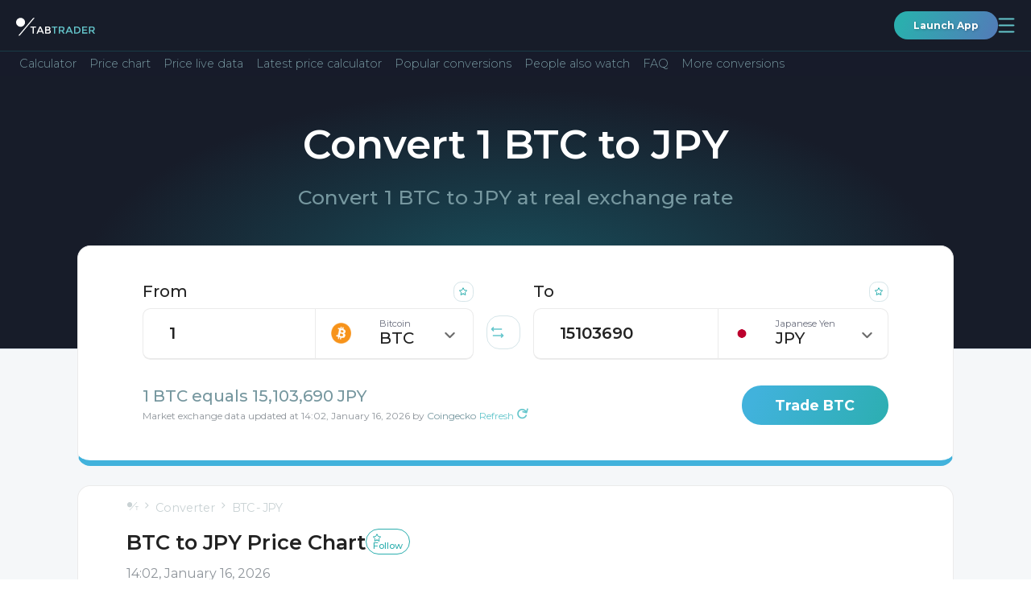

--- FILE ---
content_type: text/html; charset=utf-8
request_url: https://tabtrader.com/converter/btc-jpy?base=1
body_size: 38696
content:
<!doctype html>
<html data-n-head-ssr dir="auto" lang="en" data-n-head="%7B%22dir%22:%7B%22ssr%22:%22auto%22%7D,%22lang%22:%7B%22ssr%22:%22en%22%7D%7D">
  <head >
    <meta data-n-head="ssr" charset="utf-8"><meta data-n-head="ssr" name="viewport" content="width=device-width, initial-scale=1"><meta data-n-head="ssr" name="format-detection" content="telephone=no"><meta data-n-head="ssr" name="theme-color" content="#171c29" data-scroll-color="#ffffff" id="theme-color-meta"><meta data-n-head="ssr" name="description" content="1 Bitcoin to Japanese Yen (JPY) today price. Convert 1 BTC to JPY."><meta data-n-head="ssr" property="og:title" content="BTC to  Price Chart"><meta data-n-head="ssr" property="og:type" content="website"><meta data-n-head="ssr" property="og:url" content="https://tabtrader.com/converter/btc-jpy"><meta data-n-head="ssr" property="og:description" content="1 Bitcoin to Japanese Yen (JPY) today price. Convert 1 BTC to JPY."><meta data-n-head="ssr" property="og:site_name" content="Converter | TabTrader"><meta data-n-head="ssr" property="og:image" content="https://tabtrader.com/_nuxt/img/converterPreviewImage.1d35180.png"><meta data-n-head="ssr" name="twitter:card" content="summary_large_image"><meta data-n-head="ssr" name="twitter:site" content="@tabtraderpro"><meta data-n-head="ssr" name="twitter:creator" content="@tabtraderpro"><meta data-n-head="ssr" name="twitter:title" content="BTC to  Price Chart"><meta data-n-head="ssr" name="twitter:description" content="1 Bitcoin to Japanese Yen (JPY) today price. Convert 1 BTC to JPY."><meta data-n-head="ssr" name="twitter:image" content="https://tabtrader.com/_nuxt/img/converterPreviewImage.1d35180.png"><meta data-n-head="ssr" data-hid="i18n-og" property="og:locale" content="en"><meta data-n-head="ssr" data-hid="i18n-og-alt-tr" property="og:locale:alternate" content="tr"><meta data-n-head="ssr" data-hid="i18n-og-alt-es" property="og:locale:alternate" content="es"><meta data-n-head="ssr" data-hid="i18n-og-alt-pt" property="og:locale:alternate" content="pt"><meta data-n-head="ssr" data-hid="i18n-og-alt-ru" property="og:locale:alternate" content="ru"><meta data-n-head="ssr" data-hid="i18n-og-alt-vi" property="og:locale:alternate" content="vi"><meta data-n-head="ssr" data-hid="i18n-og-alt-id" property="og:locale:alternate" content="id"><meta data-n-head="ssr" data-hid="i18n-og-alt-ko" property="og:locale:alternate" content="ko"><meta data-n-head="ssr" data-hid="i18n-og-alt-ms" property="og:locale:alternate" content="ms"><meta data-n-head="ssr" data-hid="i18n-og-alt-de" property="og:locale:alternate" content="de"><meta data-n-head="ssr" data-hid="i18n-og-alt-fr" property="og:locale:alternate" content="fr"><meta data-n-head="ssr" data-hid="i18n-og-alt-th" property="og:locale:alternate" content="th"><meta data-n-head="ssr" data-hid="i18n-og-alt-el" property="og:locale:alternate" content="el"><meta data-n-head="ssr" data-hid="i18n-og-alt-hi" property="og:locale:alternate" content="hi"><meta data-n-head="ssr" data-hid="i18n-og-alt-it" property="og:locale:alternate" content="it"><meta data-n-head="ssr" data-hid="i18n-og-alt-pl" property="og:locale:alternate" content="pl"><meta data-n-head="ssr" data-hid="i18n-og-alt-ro" property="og:locale:alternate" content="ro"><meta data-n-head="ssr" data-hid="i18n-og-alt-nl" property="og:locale:alternate" content="nl"><meta data-n-head="ssr" data-hid="i18n-og-alt-ja" property="og:locale:alternate" content="ja"><meta data-n-head="ssr" data-hid="i18n-og-alt-da" property="og:locale:alternate" content="da"><meta data-n-head="ssr" data-hid="i18n-og-alt-hu" property="og:locale:alternate" content="hu"><meta data-n-head="ssr" data-hid="i18n-og-alt-sr" property="og:locale:alternate" content="sr"><meta data-n-head="ssr" data-hid="i18n-og-alt-zh-Hans" property="og:locale:alternate" content="zh_Hans"><meta data-n-head="ssr" data-hid="i18n-og-alt-zh-Hant" property="og:locale:alternate" content="zh_Hant"><meta data-n-head="ssr" data-hid="i18n-og-alt-hr" property="og:locale:alternate" content="hr"><meta data-n-head="ssr" data-hid="i18n-og-alt-ar" property="og:locale:alternate" content="ar"><meta data-n-head="ssr" data-hid="i18n-og-alt-fa" property="og:locale:alternate" content="fa"><meta data-n-head="ssr" data-hid="i18n-og-alt-he" property="og:locale:alternate" content="he"><meta data-n-head="ssr" data-hid="i18n-og-alt-ur" property="og:locale:alternate" content="ur"><title>1 BTC to JPY - Convert 1 Bitcoin to Japanese Yen</title><link data-n-head="ssr" rel="icon" type="image/x-icon" href="/favicon.ico"><link data-n-head="ssr" rel="preconnect" href="https://fonts.googleapis.com"><link data-n-head="ssr" rel="preconnect" href="https://fonts.gstatic.com" crossorigin="true"><link data-n-head="ssr" rel="stylesheet" href="https://fonts.googleapis.com/css2?family=Montserrat:wght@300;400;500;600;700;800;900&amp;display=swap"><link data-n-head="ssr" data-hid="i18n-alt-en" rel="alternate" href="https://tabtrader.com/converter/btc-jpy?base=1" hreflang="en"><link data-n-head="ssr" data-hid="i18n-alt-tr" rel="alternate" href="https://tabtrader.com/tr/converter/btc-jpy?base=1" hreflang="tr"><link data-n-head="ssr" data-hid="i18n-alt-es" rel="alternate" href="https://tabtrader.com/es/converter/btc-jpy?base=1" hreflang="es"><link data-n-head="ssr" data-hid="i18n-alt-pt" rel="alternate" href="https://tabtrader.com/pt/converter/btc-jpy?base=1" hreflang="pt"><link data-n-head="ssr" data-hid="i18n-alt-ru" rel="alternate" href="https://tabtrader.com/ru/converter/btc-jpy?base=1" hreflang="ru"><link data-n-head="ssr" data-hid="i18n-alt-vi" rel="alternate" href="https://tabtrader.com/vi/converter/btc-jpy?base=1" hreflang="vi"><link data-n-head="ssr" data-hid="i18n-alt-id" rel="alternate" href="https://tabtrader.com/id/converter/btc-jpy?base=1" hreflang="id"><link data-n-head="ssr" data-hid="i18n-alt-ko" rel="alternate" href="https://tabtrader.com/ko/converter/btc-jpy?base=1" hreflang="ko"><link data-n-head="ssr" data-hid="i18n-alt-ms" rel="alternate" href="https://tabtrader.com/ms/converter/btc-jpy?base=1" hreflang="ms"><link data-n-head="ssr" data-hid="i18n-alt-de" rel="alternate" href="https://tabtrader.com/de/converter/btc-jpy?base=1" hreflang="de"><link data-n-head="ssr" data-hid="i18n-alt-fr" rel="alternate" href="https://tabtrader.com/fr/converter/btc-jpy?base=1" hreflang="fr"><link data-n-head="ssr" data-hid="i18n-alt-th" rel="alternate" href="https://tabtrader.com/th/converter/btc-jpy?base=1" hreflang="th"><link data-n-head="ssr" data-hid="i18n-alt-el" rel="alternate" href="https://tabtrader.com/el/converter/btc-jpy?base=1" hreflang="el"><link data-n-head="ssr" data-hid="i18n-alt-hi" rel="alternate" href="https://tabtrader.com/hi/converter/btc-jpy?base=1" hreflang="hi"><link data-n-head="ssr" data-hid="i18n-alt-it" rel="alternate" href="https://tabtrader.com/it/converter/btc-jpy?base=1" hreflang="it"><link data-n-head="ssr" data-hid="i18n-alt-pl" rel="alternate" href="https://tabtrader.com/pl/converter/btc-jpy?base=1" hreflang="pl"><link data-n-head="ssr" data-hid="i18n-alt-ro" rel="alternate" href="https://tabtrader.com/ro/converter/btc-jpy?base=1" hreflang="ro"><link data-n-head="ssr" data-hid="i18n-alt-nl" rel="alternate" href="https://tabtrader.com/nl/converter/btc-jpy?base=1" hreflang="nl"><link data-n-head="ssr" data-hid="i18n-alt-ja" rel="alternate" href="https://tabtrader.com/ja/converter/btc-jpy?base=1" hreflang="ja"><link data-n-head="ssr" data-hid="i18n-alt-da" rel="alternate" href="https://tabtrader.com/da/converter/btc-jpy?base=1" hreflang="da"><link data-n-head="ssr" data-hid="i18n-alt-hu" rel="alternate" href="https://tabtrader.com/hu/converter/btc-jpy?base=1" hreflang="hu"><link data-n-head="ssr" data-hid="i18n-alt-sr" rel="alternate" href="https://tabtrader.com/sr/converter/btc-jpy?base=1" hreflang="sr"><link data-n-head="ssr" data-hid="i18n-alt-zh" rel="alternate" href="https://tabtrader.com/zh-Hans/converter/btc-jpy?base=1" hreflang="zh"><link data-n-head="ssr" data-hid="i18n-alt-zh-Hans" rel="alternate" href="https://tabtrader.com/zh-Hans/converter/btc-jpy?base=1" hreflang="zh-Hans"><link data-n-head="ssr" data-hid="i18n-alt-zh-Hant" rel="alternate" href="https://tabtrader.com/zh-Hant/converter/btc-jpy?base=1" hreflang="zh-Hant"><link data-n-head="ssr" data-hid="i18n-alt-hr" rel="alternate" href="https://tabtrader.com/hr/converter/btc-jpy?base=1" hreflang="hr"><link data-n-head="ssr" data-hid="i18n-alt-ar" rel="alternate" href="https://tabtrader.com/ar/converter/btc-jpy?base=1" hreflang="ar"><link data-n-head="ssr" data-hid="i18n-alt-fa" rel="alternate" href="https://tabtrader.com/fa/converter/btc-jpy?base=1" hreflang="fa"><link data-n-head="ssr" data-hid="i18n-alt-he" rel="alternate" href="https://tabtrader.com/he/converter/btc-jpy?base=1" hreflang="he"><link data-n-head="ssr" data-hid="i18n-alt-ur" rel="alternate" href="https://tabtrader.com/ur/converter/btc-jpy?base=1" hreflang="ur"><link data-n-head="ssr" data-hid="i18n-xd" rel="alternate" href="https://tabtrader.com/converter/btc-jpy?base=1" hreflang="x-default"><link data-n-head="ssr" data-hid="i18n-can" rel="canonical" href="https://tabtrader.com/converter/btc-jpy?base=1"><script data-n-head="ssr" type="application/ld+json">{"@context":"https://schema.org","@type":"FAQPage","mainEntity":[{"@type":"Question","name":"What is Bitcoin (BTC)?","acceptedAnswer":{"@type":"Answer","text":"Bitcoin is the world’s first successful cryptocurrency. It was introduced in 2009 by a pseudonymous creator(s) Satoshi Nakamoto, whose identity remains unknown to this day."}},{"@type":"Question","name":"What Is the Market Cap of Bitcoin (BTC)?","acceptedAnswer":{"@type":"Answer","text":"The launch of Bitcoin revolutionized the monetary system by allowing global society to conduct financial transactions through a peer-to-peer network without the help of centralized intermediaries."}},{"@type":"Question","name":"What is Bitcoin’s Circulating Supply?","acceptedAnswer":{"@type":"Answer","text":"Throughout its existence and to this day, Bitcoin ranks first in value and popularity among the other cryptocurrencies that followed it."}},{"@type":"Question","name":"How Can I Buy Bitcoin?","acceptedAnswer":{"@type":"Answer","text":"Bitcoin (BTC) currently has a market capitalization of ¥301,792,173,725,149"}},{"@type":"Question","name":"How Secure Is Bitcoin?","acceptedAnswer":{"@type":"Answer","text":"The current circulating supply of Bitcoin (BTC) is $19,976,384.00"}},{"@type":"Question","name":"Why Do Bitcoin Price Changes Impact Other Cryptocurrencies?","acceptedAnswer":{"@type":"Answer","text":"Bitcoin (BTC) can be purchased on virtually any decentralized or centralized cryptocurrency exchange. The TabTrader app aggregates 20+ major cryptocurrency exchanges and allows users to monitor 20K+ trading instruments in real time."}},{"@type":"Question","name":"What Is Bitcoin Mining?","acceptedAnswer":{"@type":"Answer","text":"The Bitcoin (BTC) network is secured by a Proof-of-Work (PoW) consensus mechanism. This system enables transactions to be processed in a decentralized manner, without the need for a trusted third party. "}},{"@type":"Question","name":"How Can I Store My Bitcoin?","acceptedAnswer":{"@type":"Answer","text":"Since a lot of altcoins are commonly traded against Bitcoin, their value is substantially determined by the value of BTC. Bitcoin (BTC) is currently the largest digital asset by market capitalization and the one crypto asset that sees the most exposure to the world of fiat currencies."}}]}</script><link rel="stylesheet" href="/_nuxt/css/fdf6f16.css"><link rel="stylesheet" href="/_nuxt/css/79c1475.css"><link rel="stylesheet" href="/_nuxt/css/2afebca.css"><link rel="stylesheet" href="/_nuxt/css/ecce143.css"><link rel="stylesheet" href="/_nuxt/css/81ef062.css">
  </head>
  <body >
    <div data-server-rendered="true" id="__nuxt"><!----><div id="__layout"><div class="app-container" data-v-46310498><header class="landing-header--contrast-background main-header main-header--contrast-background" data-v-695d8bec data-v-46310498><nav data-v-695d8bec><div class="main-header__mobile" data-v-41ada37e data-v-695d8bec><ul class="mobile-header container-new" data-v-41ada37e><li data-v-41ada37e><a href="/" class="common-logo-link mobile-header__logo nuxt-link-active" data-v-79c60267 data-v-41ada37e><span class="IH" data-v-79c60267>Main page</span> <svg width="209" height="42" viewBox="0 0 209 42" fill="none" xmlns="http://www.w3.org/2000/svg" alt="TabTrader Logo" class="common-logo-link__logo" data-v-79c60267><path d="M46.9023 25.9675V41.9645H43.7054V25.9675H38V23.0371H52.6076V25.9675H46.9023Z" fill="white" data-v-79c60267></path><path d="M59.1501 37.6538L57.264 41.9651H53.8691L62.1678 23.0566H65.5628L73.8615 41.984H70.4665L68.5711 37.6727H59.1501V37.6538ZM67.2904 34.7044L63.8653 26.902L60.4459 34.7044H67.2904Z" fill="white" data-v-79c60267></path><path d="M85.1695 41.9646H76.918V23.0372H84.2397C85.36 23.0151 86.4768 23.1724 87.5478 23.5032C88.3373 23.7208 89.0514 24.1535 89.6112 24.7534C90.448 25.648 90.9134 26.8296 90.9126 28.057C90.958 28.6792 90.8553 29.3034 90.6129 29.8778C90.3706 30.4523 89.9955 30.9605 89.5188 31.3606C89.2953 31.533 89.0596 31.6887 88.8134 31.8265C88.6833 31.8834 88.4607 31.9951 88.1438 32.1448C89.2221 32.3501 90.2023 32.9083 90.9315 33.7322C91.6354 34.5638 92.0064 35.6284 91.9726 36.7194C91.9873 38.0123 91.5081 39.2617 90.6335 40.2105C89.8889 40.8599 89.0205 41.3504 88.0811 41.6519C87.1418 41.9535 86.1511 42.0599 85.1695 41.9646V41.9646ZM80.096 30.8965H84.1473C86.4521 30.8965 87.6044 30.1122 87.6044 28.5438C87.638 28.1758 87.5791 27.8052 87.4331 27.466C87.2871 27.1268 87.0588 26.8298 86.7689 26.6022C85.9862 26.1487 85.0863 25.9409 84.185 26.0055H80.1149V30.8965H80.096ZM80.096 39.0152H85.0771C86.0036 39.0681 86.9275 38.8719 87.7534 38.447C88.0801 38.2152 88.3389 37.8996 88.5024 37.533C88.666 37.1664 88.7285 36.7624 88.6833 36.3633C88.6833 34.6837 87.3454 33.8439 84.6697 33.8439H80.079V39.0134L80.096 39.0152Z" fill="white" data-v-79c60267></path><path d="M103.493 25.9675V41.9645H100.315V25.9675H94.6094V23.0371H109.217V25.9675H103.493Z" fill="#65C6CC" data-v-79c60267></path><path d="M128.119 29.1787C128.258 30.4887 127.923 31.8051 127.176 32.8878C126.429 33.9706 125.319 34.7477 124.049 35.0774L128.973 41.946H124.922L120.424 35.5813H116.242V41.946H113.064V23.0375H120.071C122.23 22.8513 124.392 23.3616 126.242 24.4942C126.9 25.0716 127.413 25.7968 127.739 26.6108C128.065 27.4248 128.195 28.3046 128.119 29.1787V29.1787ZM123.881 31.8666C124.229 31.5176 124.496 31.0957 124.663 30.6311C124.83 30.1664 124.893 29.6705 124.847 29.1787C124.904 28.7051 124.843 28.2245 124.667 27.781C124.492 27.3375 124.209 26.9453 123.843 26.6404C122.748 26.082 121.518 25.8426 120.294 25.949H116.242V32.6982H120.203C121.488 32.8358 122.783 32.5406 123.883 31.859L123.881 31.8666Z" fill="#65C6CC" data-v-79c60267></path><path d="M135.794 37.6538L133.899 41.9651H130.504L138.803 23.0566H142.198L150.496 41.984H147.101L145.206 37.6538H135.794ZM143.935 34.7044L140.494 26.9209L137.075 34.7233L143.935 34.7044Z" fill="#65C6CC" data-v-79c60267></path><path d="M167.815 25.5197C168.737 26.4033 169.457 27.4759 169.929 28.6644C170.4 29.853 170.611 31.1296 170.546 32.4073C170.614 33.6912 170.414 34.9752 169.959 36.1772C169.505 37.3791 168.805 38.4726 167.906 39.3876C165.65 41.2747 162.748 42.1995 159.822 41.9638H153.561V23.0364H160.028C162.843 22.8489 165.624 23.7359 167.815 25.5197V25.5197ZM167.333 32.4811C167.333 28.1509 164.861 25.9857 159.917 25.9857H156.739V38.9576H160.269C162.16 39.0908 164.031 38.5045 165.511 37.3153C166.145 36.6899 166.636 35.9338 166.95 35.0992C167.265 34.2646 167.395 33.3713 167.333 32.4811V32.4811Z" fill="#65C6CC" data-v-79c60267></path><path d="M188.297 23.0371V26.0414H178.242V31.0441H187.275V33.8855H178.242V38.9432H188.616V41.9475H175.064V23.0371H188.297Z" fill="#65C6CC" data-v-79c60267></path><path d="M208.147 29.1785C208.285 30.4885 207.95 31.8049 207.203 32.8877C206.456 33.9705 205.346 34.7475 204.076 35.0772L209.001 41.9458H204.95L200.451 35.5811H196.27V41.9458H193.092V23.0374H200.098C202.257 22.8516 204.418 23.3619 206.268 24.494C206.93 25.0685 207.445 25.7932 207.772 26.608C208.098 27.4227 208.227 28.3039 208.147 29.1785V29.1785ZM203.927 31.8665C204.275 31.5175 204.542 31.0956 204.709 30.6309C204.876 30.1663 204.939 29.6703 204.893 29.1785C204.952 28.7049 204.89 28.224 204.715 27.7804C204.54 27.3367 204.256 26.9446 203.89 26.6402C202.794 26.0818 201.564 25.8423 200.34 25.9488H196.298V32.6981H200.259C201.544 32.8329 202.837 32.5379 203.939 31.8589L203.927 31.8665Z" fill="#65C6CC" data-v-79c60267></path><path d="M11.83 23.6462C18.3635 23.6462 23.6599 18.3528 23.6599 11.8231C23.6599 5.29339 18.3635 0 11.83 0C5.29646 0 0 5.29339 0 11.8231C0 18.3528 5.29646 23.6462 11.83 23.6462Z" fill="white" data-v-79c60267></path><path d="M9.6507 47H5.95312L45.4201 0H49.1177L9.6507 47Z" fill="white" data-v-79c60267></path></svg></a></li> <li data-v-41ada37e><div class="mobile-header__user-container" data-v-41ada37e><a href="https://app.tabtrader.com" target="_blank" class="gradient-button gradient-button--rounded gradient-button--xxs" data-v-09084a4b data-v-41ada37e>
          Launch App
        </a> <button aria-expanded="false" aria-controls="navigation-popup" class="mobile-header__button mobile-header__button--open" data-v-41ada37e><span class="IH" data-v-41ada37e>Open navigation</span> <svg width="21" height="19" viewBox="0 0 21 19" fill="none" xmlns="http://www.w3.org/2000/svg" class="mobile-header__button-icon" data-v-41ada37e data-v-41ada37e><path d="M1.5238 1.5H19.5238" stroke="#65C6CC" stroke-width="1.8" stroke-linecap="round" data-v-41ada37e data-v-41ada37e></path><path d="M1.5238 9.5H19.5238" stroke="#65C6CC" stroke-width="1.8" stroke-linecap="round" data-v-41ada37e data-v-41ada37e></path><path d="M1.5238 17.5H19.5238" stroke="#65C6CC" stroke-width="1.8" stroke-linecap="round" data-v-41ada37e data-v-41ada37e></path></svg></button> <div id="navigation-popup" class="mobile-menu" style="display:none;" data-v-20baa27a data-v-41ada37e><div class="mobile-menu__header" data-v-20baa27a><label class="language-selector" data-v-47fe3c44 data-v-20baa27a><span class="IH" data-v-47fe3c44>Select the language</span> <div class="fixed-container" data-v-47fe3c44><button class="language-selector__label" data-v-47fe3c44><!----></button> <!----></div></label> <button aria-controls="navigation-popup" class="mobile-menu__button" data-v-20baa27a><span class="IH" data-v-20baa27a>$t('mobileHeader:button:close')</span> <svg width="32" height="32" viewBox="0 0 32 32" fill="none" xmlns="http://www.w3.org/2000/svg" class="mobile-menu__button-icon" data-v-20baa27a data-v-20baa27a><rect x="0.75" y="0.75" width="30.5" height="30.5" rx="8.25" stroke="url(#paint0_linear_306_897)" stroke-width="1.5" data-v-20baa27a data-v-20baa27a></rect><path d="M7.5 8L25 24" stroke="url(#paint1_linear_306_897)" stroke-width="1.5" data-v-20baa27a data-v-20baa27a></path><path d="M25 8L7.5 24" stroke="url(#paint2_linear_306_897)" stroke-width="1.5" data-v-20baa27a data-v-20baa27a></path><defs data-v-20baa27a data-v-20baa27a><linearGradient id="paint0_linear_306_897" x1="30.1949" y1="-20.9908" x2="-12.3146" y2="-10.2824" gradientUnits="userSpaceOnUse" data-v-20baa27a data-v-20baa27a><stop stop-color="#6683BD" data-v-20baa27a data-v-20baa27a></stop><stop offset="1" stop-color="#2BAEAE" data-v-20baa27a data-v-20baa27a></stop></linearGradient><linearGradient id="paint1_linear_306_897" x1="24.0128" y1="-2.49541" x2="1.03457" y2="3.83561" gradientUnits="userSpaceOnUse" data-v-20baa27a data-v-20baa27a><stop stop-color="#6683BD" data-v-20baa27a data-v-20baa27a></stop><stop offset="1" stop-color="#2BAEAE" data-v-20baa27a data-v-20baa27a></stop></linearGradient><linearGradient id="paint2_linear_306_897" x1="8.48718" y1="-2.49541" x2="31.4654" y2="3.83561" gradientUnits="userSpaceOnUse" data-v-20baa27a data-v-20baa27a><stop stop-color="#6683BD" data-v-20baa27a data-v-20baa27a></stop><stop offset="1" stop-color="#2BAEAE" data-v-20baa27a data-v-20baa27a></stop></linearGradient></defs></svg></button></div> <ul class="navigation-list" data-v-ac7ba5ce data-v-20baa27a><li class="navigation-list__item" data-v-ac7ba5ce><div class="navigation-list__container" data-v-ac7ba5ce><button class="navigation-list__link" data-v-ac7ba5ce><span class="navigation-list__link-title" data-v-ac7ba5ce>
            Product
            <!----></span> <span class="navigation-list__link-icon" data-v-ac7ba5ce><svg width="21" height="13" viewBox="0 0 21 13" fill="none" xmlns="http://www.w3.org/2000/svg" data-v-ac7ba5ce data-v-ac7ba5ce><path d="M1 12.2917L10.5 2L20 12.2917" stroke="url(#paint0_linear_306_1110)" stroke-width="2" data-v-ac7ba5ce data-v-ac7ba5ce></path><defs data-v-ac7ba5ce data-v-ac7ba5ce><linearGradient id="paint0_linear_306_1110" x1="18.9282" y1="-4.75095" x2="-3.14048" y2="5.51225" gradientUnits="userSpaceOnUse" data-v-ac7ba5ce data-v-ac7ba5ce><stop stop-color="#6683BD" data-v-ac7ba5ce data-v-ac7ba5ce></stop><stop offset="1" stop-color="#2BAEAE" data-v-ac7ba5ce data-v-ac7ba5ce></stop></linearGradient></defs></svg></span></button> <ul class="navigation-list__inner-list" data-v-ac7ba5ce><li data-v-ac7ba5ce><a href="/helpcenter" tabindex="-1" class="a navigation-list__link" data-v-ac7ba5ce><span class="navigation-list__link-title" data-v-ac7ba5ce>
                Help Center
                <!----></span></a></li><li data-v-ac7ba5ce><a href="/token" tabindex="-1" class="a navigation-list__link" data-v-ac7ba5ce><span class="navigation-list__link-title" data-v-ac7ba5ce>
                Token
                <!----></span></a></li><li data-v-ac7ba5ce><a href="/scan" tabindex="-1" class="a navigation-list__link" data-v-ac7ba5ce><span class="navigation-list__link-title" data-v-ac7ba5ce>
                QR Generator
                <!----></span></a></li><li data-v-ac7ba5ce><a href="/alert/btc-usd" tabindex="-1" class="a navigation-list__link" data-v-ac7ba5ce><span class="navigation-list__link-title" data-v-ac7ba5ce>
                Alert
                <!----></span></a></li></ul></div></li><li class="navigation-list__item" data-v-ac7ba5ce><a href="/" class="a navigation-list__link nuxt-link-active" data-v-ac7ba5ce><span class="navigation-list__link-title" data-v-ac7ba5ce>
          Home
          <!----> <!----></span></a></li><li class="navigation-list__item" data-v-ac7ba5ce><a href="/converter/ttt-usd" class="a navigation-list__link" data-v-ac7ba5ce><span class="navigation-list__link-title" data-v-ac7ba5ce>
          Converter
          <!----> <!----></span></a></li><li class="navigation-list__item" data-v-ac7ba5ce><div class="navigation-list__container" data-v-ac7ba5ce><button class="navigation-list__link" data-v-ac7ba5ce><span class="navigation-list__link-title" data-v-ac7ba5ce>
            Company
            <!----></span> <span class="navigation-list__link-icon" data-v-ac7ba5ce><svg width="21" height="13" viewBox="0 0 21 13" fill="none" xmlns="http://www.w3.org/2000/svg" data-v-ac7ba5ce data-v-ac7ba5ce><path d="M1 12.2917L10.5 2L20 12.2917" stroke="url(#paint0_linear_306_1110)" stroke-width="2" data-v-ac7ba5ce data-v-ac7ba5ce></path><defs data-v-ac7ba5ce data-v-ac7ba5ce><linearGradient id="paint0_linear_306_1110" x1="18.9282" y1="-4.75095" x2="-3.14048" y2="5.51225" gradientUnits="userSpaceOnUse" data-v-ac7ba5ce data-v-ac7ba5ce><stop stop-color="#6683BD" data-v-ac7ba5ce data-v-ac7ba5ce></stop><stop offset="1" stop-color="#2BAEAE" data-v-ac7ba5ce data-v-ac7ba5ce></stop></linearGradient></defs></svg></span></button> <ul class="navigation-list__inner-list" data-v-ac7ba5ce><li data-v-ac7ba5ce><a href="/blog" tabindex="-1" class="a navigation-list__link" data-v-ac7ba5ce><span class="navigation-list__link-title" data-v-ac7ba5ce>
                Blog
                <!----></span></a></li><li data-v-ac7ba5ce><a href="/communities" tabindex="-1" class="a navigation-list__link" data-v-ac7ba5ce><span class="navigation-list__link-title" data-v-ac7ba5ce>
                Communities
                <!----></span></a></li></ul></div></li><li class="navigation-list__item" data-v-ac7ba5ce><a href="/academy" class="a navigation-list__link" data-v-ac7ba5ce><span class="navigation-list__link-title" data-v-ac7ba5ce>
          Academy
          <!----> <!----></span></a></li><li class="navigation-list__item" data-v-ac7ba5ce><a href="/pro" class="a navigation-list__link" data-v-ac7ba5ce><span class="navigation-list__link-title" data-v-ac7ba5ce>
          TabTrader
          <!----> <svg width="44" height="19" viewBox="0 0 44 19" fill="none" xmlns="http://www.w3.org/2000/svg" class="navigation-list__link-custom-icon navigation-list__link-custom-icon-after" data-v-ac7ba5ce><rect width="44" height="19" rx="5" fill="#1D58AF" fill-opacity="0.8" data-v-ac7ba5ce></rect><path d="M11.6484 10.9453H8.75V9.11719H11.6484C12.0964 9.11719 12.4609 9.04427 12.7422 8.89844C13.0234 8.7474 13.2292 8.53906 13.3594 8.27344C13.4896 8.00781 13.5547 7.70833 13.5547 7.375C13.5547 7.03646 13.4896 6.72135 13.3594 6.42969C13.2292 6.13802 13.0234 5.90365 12.7422 5.72656C12.4609 5.54948 12.0964 5.46094 11.6484 5.46094H9.5625V15H7.21875V3.625H11.6484C12.5391 3.625 13.3021 3.78646 13.9375 4.10938C14.5781 4.42708 15.0677 4.86719 15.4062 5.42969C15.7448 5.99219 15.9141 6.63542 15.9141 7.35938C15.9141 8.09375 15.7448 8.72917 15.4062 9.26562C15.0677 9.80208 14.5781 10.2161 13.9375 10.5078C13.3021 10.7995 12.5391 10.9453 11.6484 10.9453ZM17.5312 3.625H21.7734C22.6432 3.625 23.3906 3.75521 24.0156 4.01562C24.6458 4.27604 25.1302 4.66146 25.4688 5.17188C25.8073 5.68229 25.9766 6.3099 25.9766 7.05469C25.9766 7.66406 25.8724 8.1875 25.6641 8.625C25.4609 9.05729 25.1719 9.41927 24.7969 9.71094C24.4271 9.9974 23.9922 10.2266 23.4922 10.3984L22.75 10.7891H19.0625L19.0469 8.96094H21.7891C22.2005 8.96094 22.5417 8.88802 22.8125 8.74219C23.0833 8.59635 23.2865 8.39323 23.4219 8.13281C23.5625 7.8724 23.6328 7.57031 23.6328 7.22656C23.6328 6.86198 23.5651 6.54688 23.4297 6.28125C23.2943 6.01562 23.0885 5.8125 22.8125 5.67188C22.5365 5.53125 22.1901 5.46094 21.7734 5.46094H19.875V15H17.5312V3.625ZM23.8906 15L21.2969 9.92969L23.7734 9.91406L26.3984 14.8906V15H23.8906ZM37.125 9.04688V9.58594C37.125 10.4505 37.0078 11.2266 36.7734 11.9141C36.5391 12.6016 36.2083 13.1875 35.7812 13.6719C35.3542 14.151 34.8438 14.5182 34.25 14.7734C33.6615 15.0286 33.0078 15.1562 32.2891 15.1562C31.5755 15.1562 30.9219 15.0286 30.3281 14.7734C29.7396 14.5182 29.2292 14.151 28.7969 13.6719C28.3646 13.1875 28.0286 12.6016 27.7891 11.9141C27.5547 11.2266 27.4375 10.4505 27.4375 9.58594V9.04688C27.4375 8.17708 27.5547 7.40104 27.7891 6.71875C28.0234 6.03125 28.3542 5.44531 28.7812 4.96094C29.2135 4.47656 29.724 4.10677 30.3125 3.85156C30.9062 3.59635 31.5599 3.46875 32.2734 3.46875C32.9922 3.46875 33.6458 3.59635 34.2344 3.85156C34.8281 4.10677 35.3385 4.47656 35.7656 4.96094C36.1979 5.44531 36.5312 6.03125 36.7656 6.71875C37.0052 7.40104 37.125 8.17708 37.125 9.04688ZM34.7578 9.58594V9.03125C34.7578 8.42708 34.7031 7.89583 34.5938 7.4375C34.4844 6.97917 34.3229 6.59375 34.1094 6.28125C33.8958 5.96875 33.6354 5.73438 33.3281 5.57812C33.0208 5.41667 32.6693 5.33594 32.2734 5.33594C31.8776 5.33594 31.526 5.41667 31.2188 5.57812C30.9167 5.73438 30.6589 5.96875 30.4453 6.28125C30.237 6.59375 30.0781 6.97917 29.9688 7.4375C29.8594 7.89583 29.8047 8.42708 29.8047 9.03125V9.58594C29.8047 10.1849 29.8594 10.7161 29.9688 11.1797C30.0781 11.638 30.2396 12.026 30.4531 12.3438C30.6667 12.6562 30.9271 12.8932 31.2344 13.0547C31.5417 13.2161 31.8932 13.2969 32.2891 13.2969C32.6849 13.2969 33.0365 13.2161 33.3438 13.0547C33.651 12.8932 33.9089 12.6562 34.1172 12.3438C34.3255 12.026 34.4844 11.638 34.5938 11.1797C34.7031 10.7161 34.7578 10.1849 34.7578 9.58594Z" fill="white" data-v-ac7ba5ce></path></svg></span></a></li><li class="navigation-list__item" data-v-ac7ba5ce><a href="https://app.tabtrader.com" target="_blank" class="a navigation-list__link" data-v-ac7ba5ce><span class="navigation-list__link-title" data-v-ac7ba5ce>
          Chart
          <svg width="13.545074mm" height="13.545072mm" viewBox="0 0 13.545074 13.545072" version="1.1" id="svg5" xml:space="preserve" inkscape:version="1.2.1 (9c6d41e410, 2022-07-14)" sodipodi:docname="tv icon.svg" color="currentColor" xmlns:inkscape="http://www.inkscape.org/namespaces/inkscape" xmlns:sodipodi="http://sodipodi.sourceforge.net/DTD/sodipodi-0.dtd" xmlns="http://www.w3.org/2000/svg" xmlns:svg="http://www.w3.org/2000/svg" class="navigation-list__link-custom-icon" data-v-ac7ba5ce data-v-ac7ba5ce><sodipodi:namedview id="namedview7" pagecolor="#ffffff" bordercolor="#666666" borderopacity="1.0" inkscape:showpageshadow="2" inkscape:pageopacity="0.0" inkscape:pagecheckerboard="0" inkscape:deskcolor="#d1d1d1" inkscape:document-units="mm" showgrid="false" inkscape:zoom="2.9469416" inkscape:cx="151.68268" inkscape:cy="99.594779" inkscape:window-width="1920" inkscape:window-height="1002" inkscape:window-x="-8" inkscape:window-y="-8" inkscape:window-maximized="1" inkscape:current-layer="layer1" data-v-ac7ba5ce data-v-ac7ba5ce></sodipodi:namedview><defs id="defs2" data-v-ac7ba5ce data-v-ac7ba5ce><clipPath clipPathUnits="userSpaceOnUse" id="clipPath1582" data-v-ac7ba5ce data-v-ac7ba5ce><rect id="rect1584" width="20.829504" height="19.752115" x="-76.853691" y="-114.56227" style="fill:#000000;stroke-width:0.1;" data-v-ac7ba5ce data-v-ac7ba5ce></rect></clipPath></defs><g inkscape:label="Layer 1" inkscape:groupmode="layer" id="layer1" transform="translate(-54.750811,-26.918288)" data-v-ac7ba5ce data-v-ac7ba5ce><rect stroke="currentColor" id="rect1644" width="12.345074" height="12.345072" x="55.350811" y="27.518288" ry="2.0201027" inkscape:export-filename="tv icon.png" inkscape:export-xdpi="300" inkscape:export-ydpi="300" style="fill:none;stroke-width:1;stroke-dasharray:none;stroke-opacity:1;" data-v-ac7ba5ce data-v-ac7ba5ce></rect><path stroke="currentColor" d="m 58.089421,34.758423 2.444197,-2.095027 2.031544,2.031542 2.158514,-1.936314" id="path1702" sodipodi:nodetypes="cccc" style="stroke-width:1;stroke-linecap:round;stroke-linejoin:round;stroke-dasharray:none;stroke-opacity:1;" data-v-ac7ba5ce data-v-ac7ba5ce></path></g></svg> <!----></span></a></li></ul> <a href="https://app.tabtrader.com" target="_blank" class="mobile-menu__app-button gradient-button" data-v-09084a4b data-v-20baa27a>
    Start trading
  </a> <div class="vue-portal-target" data-v-20baa27a></div></div></div></li></ul></div> <div class="desktop-header container-new main-header__desktop" data-v-d7836092 data-v-695d8bec><a href="/" class="common-logo-link nuxt-link-active" data-v-79c60267 data-v-d7836092><span class="IH" data-v-79c60267>Main page</span> <svg width="209" height="42" viewBox="0 0 209 42" fill="none" xmlns="http://www.w3.org/2000/svg" alt="TabTrader Logo" class="common-logo-link__logo" data-v-79c60267><path d="M46.9023 25.9675V41.9645H43.7054V25.9675H38V23.0371H52.6076V25.9675H46.9023Z" fill="white" data-v-79c60267></path><path d="M59.1501 37.6538L57.264 41.9651H53.8691L62.1678 23.0566H65.5628L73.8615 41.984H70.4665L68.5711 37.6727H59.1501V37.6538ZM67.2904 34.7044L63.8653 26.902L60.4459 34.7044H67.2904Z" fill="white" data-v-79c60267></path><path d="M85.1695 41.9646H76.918V23.0372H84.2397C85.36 23.0151 86.4768 23.1724 87.5478 23.5032C88.3373 23.7208 89.0514 24.1535 89.6112 24.7534C90.448 25.648 90.9134 26.8296 90.9126 28.057C90.958 28.6792 90.8553 29.3034 90.6129 29.8778C90.3706 30.4523 89.9955 30.9605 89.5188 31.3606C89.2953 31.533 89.0596 31.6887 88.8134 31.8265C88.6833 31.8834 88.4607 31.9951 88.1438 32.1448C89.2221 32.3501 90.2023 32.9083 90.9315 33.7322C91.6354 34.5638 92.0064 35.6284 91.9726 36.7194C91.9873 38.0123 91.5081 39.2617 90.6335 40.2105C89.8889 40.8599 89.0205 41.3504 88.0811 41.6519C87.1418 41.9535 86.1511 42.0599 85.1695 41.9646V41.9646ZM80.096 30.8965H84.1473C86.4521 30.8965 87.6044 30.1122 87.6044 28.5438C87.638 28.1758 87.5791 27.8052 87.4331 27.466C87.2871 27.1268 87.0588 26.8298 86.7689 26.6022C85.9862 26.1487 85.0863 25.9409 84.185 26.0055H80.1149V30.8965H80.096ZM80.096 39.0152H85.0771C86.0036 39.0681 86.9275 38.8719 87.7534 38.447C88.0801 38.2152 88.3389 37.8996 88.5024 37.533C88.666 37.1664 88.7285 36.7624 88.6833 36.3633C88.6833 34.6837 87.3454 33.8439 84.6697 33.8439H80.079V39.0134L80.096 39.0152Z" fill="white" data-v-79c60267></path><path d="M103.493 25.9675V41.9645H100.315V25.9675H94.6094V23.0371H109.217V25.9675H103.493Z" fill="#65C6CC" data-v-79c60267></path><path d="M128.119 29.1787C128.258 30.4887 127.923 31.8051 127.176 32.8878C126.429 33.9706 125.319 34.7477 124.049 35.0774L128.973 41.946H124.922L120.424 35.5813H116.242V41.946H113.064V23.0375H120.071C122.23 22.8513 124.392 23.3616 126.242 24.4942C126.9 25.0716 127.413 25.7968 127.739 26.6108C128.065 27.4248 128.195 28.3046 128.119 29.1787V29.1787ZM123.881 31.8666C124.229 31.5176 124.496 31.0957 124.663 30.6311C124.83 30.1664 124.893 29.6705 124.847 29.1787C124.904 28.7051 124.843 28.2245 124.667 27.781C124.492 27.3375 124.209 26.9453 123.843 26.6404C122.748 26.082 121.518 25.8426 120.294 25.949H116.242V32.6982H120.203C121.488 32.8358 122.783 32.5406 123.883 31.859L123.881 31.8666Z" fill="#65C6CC" data-v-79c60267></path><path d="M135.794 37.6538L133.899 41.9651H130.504L138.803 23.0566H142.198L150.496 41.984H147.101L145.206 37.6538H135.794ZM143.935 34.7044L140.494 26.9209L137.075 34.7233L143.935 34.7044Z" fill="#65C6CC" data-v-79c60267></path><path d="M167.815 25.5197C168.737 26.4033 169.457 27.4759 169.929 28.6644C170.4 29.853 170.611 31.1296 170.546 32.4073C170.614 33.6912 170.414 34.9752 169.959 36.1772C169.505 37.3791 168.805 38.4726 167.906 39.3876C165.65 41.2747 162.748 42.1995 159.822 41.9638H153.561V23.0364H160.028C162.843 22.8489 165.624 23.7359 167.815 25.5197V25.5197ZM167.333 32.4811C167.333 28.1509 164.861 25.9857 159.917 25.9857H156.739V38.9576H160.269C162.16 39.0908 164.031 38.5045 165.511 37.3153C166.145 36.6899 166.636 35.9338 166.95 35.0992C167.265 34.2646 167.395 33.3713 167.333 32.4811V32.4811Z" fill="#65C6CC" data-v-79c60267></path><path d="M188.297 23.0371V26.0414H178.242V31.0441H187.275V33.8855H178.242V38.9432H188.616V41.9475H175.064V23.0371H188.297Z" fill="#65C6CC" data-v-79c60267></path><path d="M208.147 29.1785C208.285 30.4885 207.95 31.8049 207.203 32.8877C206.456 33.9705 205.346 34.7475 204.076 35.0772L209.001 41.9458H204.95L200.451 35.5811H196.27V41.9458H193.092V23.0374H200.098C202.257 22.8516 204.418 23.3619 206.268 24.494C206.93 25.0685 207.445 25.7932 207.772 26.608C208.098 27.4227 208.227 28.3039 208.147 29.1785V29.1785ZM203.927 31.8665C204.275 31.5175 204.542 31.0956 204.709 30.6309C204.876 30.1663 204.939 29.6703 204.893 29.1785C204.952 28.7049 204.89 28.224 204.715 27.7804C204.54 27.3367 204.256 26.9446 203.89 26.6402C202.794 26.0818 201.564 25.8423 200.34 25.9488H196.298V32.6981H200.259C201.544 32.8329 202.837 32.5379 203.939 31.8589L203.927 31.8665Z" fill="#65C6CC" data-v-79c60267></path><path d="M11.83 23.6462C18.3635 23.6462 23.6599 18.3528 23.6599 11.8231C23.6599 5.29339 18.3635 0 11.83 0C5.29646 0 0 5.29339 0 11.8231C0 18.3528 5.29646 23.6462 11.83 23.6462Z" fill="white" data-v-79c60267></path><path d="M9.6507 47H5.95312L45.4201 0H49.1177L9.6507 47Z" fill="white" data-v-79c60267></path></svg></a> <ul class="navigation-list" data-v-9c87c908 data-v-d7836092><li class="navigation-list__item" data-v-9c87c908><button class="a navigation-list__link" data-v-9c87c908><!----> <span data-v-9c87c908>Product</span> <span class="navigation-list__link-icon" data-v-9c87c908><svg width="11" height="7" viewBox="0 0 11 7" fill="none" xmlns="http://www.w3.org/2000/svg" data-v-9c87c908 data-v-9c87c908><path fill="currentColor" fill-rule="evenodd" clip-rule="evenodd" d="M6.35 6.454a.725.725 0 0 1-1.025 0L.978 2.106a.725.725 0 0 1 1.025-1.025l3.835 3.836L9.673 1.08a.725.725 0 1 1 1.025 1.025L6.35 6.454Z" data-v-9c87c908 data-v-9c87c908></path></svg></span></button> <div class="navigation-list__inner" data-v-9c87c908><div class="container-main" data-v-228bd141 data-v-9c87c908><ul class="navigation-list__inner-list" data-v-228bd141 data-v-9c87c908><li data-v-228bd141 data-v-9c87c908><a href="/helpcenter" tabindex="-1" class="a navigation-list__link" data-v-9c87c908><!---->
                Help Center
              </a></li><li data-v-228bd141 data-v-9c87c908><a href="/token" tabindex="-1" class="a navigation-list__link" data-v-9c87c908><!---->
                Token
              </a></li><li data-v-228bd141 data-v-9c87c908><a href="/scan" tabindex="-1" class="a navigation-list__link" data-v-9c87c908><!---->
                QR Generator
              </a></li><li data-v-228bd141 data-v-9c87c908><a href="/alert/btc-usd" tabindex="-1" class="a navigation-list__link" data-v-9c87c908><!---->
                Alert
              </a></li></ul></div></div></li><!----><li class="navigation-list__item" data-v-9c87c908><a href="/converter/ttt-usd" dir="ltr" class="a navigation-list__link" data-v-9c87c908><!----> <span data-v-9c87c908>Converter</span> <!----></a> <!----></li><li class="navigation-list__item" data-v-9c87c908><button class="a navigation-list__link" data-v-9c87c908><!----> <span data-v-9c87c908>Company</span> <span class="navigation-list__link-icon" data-v-9c87c908><svg width="11" height="7" viewBox="0 0 11 7" fill="none" xmlns="http://www.w3.org/2000/svg" data-v-9c87c908 data-v-9c87c908><path fill="currentColor" fill-rule="evenodd" clip-rule="evenodd" d="M6.35 6.454a.725.725 0 0 1-1.025 0L.978 2.106a.725.725 0 0 1 1.025-1.025l3.835 3.836L9.673 1.08a.725.725 0 1 1 1.025 1.025L6.35 6.454Z" data-v-9c87c908 data-v-9c87c908></path></svg></span></button> <div class="navigation-list__inner" data-v-9c87c908><div class="container-main" data-v-228bd141 data-v-9c87c908><ul class="navigation-list__inner-list" data-v-228bd141 data-v-9c87c908><li data-v-228bd141 data-v-9c87c908><a href="/blog" tabindex="-1" class="a navigation-list__link" data-v-9c87c908><!---->
                Blog
              </a></li><li data-v-228bd141 data-v-9c87c908><a href="/communities" tabindex="-1" class="a navigation-list__link" data-v-9c87c908><!---->
                Communities
              </a></li></ul></div></div></li><li class="navigation-list__item" data-v-9c87c908><a href="/academy" dir="ltr" class="a navigation-list__link" data-v-9c87c908><!----> <span data-v-9c87c908>Academy</span> <!----></a> <!----></li><li class="navigation-list__item" data-v-9c87c908><a href="/pro" dir="ltr" class="a navigation-list__link" data-v-9c87c908><!----> <span data-v-9c87c908>TabTrader</span> <svg width="44" height="19" viewBox="0 0 44 19" fill="none" xmlns="http://www.w3.org/2000/svg" class="navigation-list__link-custom-icon navigation-list__link-custom-icon-after" data-v-9c87c908><rect width="44" height="19" rx="5" fill="#1D58AF" fill-opacity="0.8" data-v-9c87c908></rect><path d="M11.6484 10.9453H8.75V9.11719H11.6484C12.0964 9.11719 12.4609 9.04427 12.7422 8.89844C13.0234 8.7474 13.2292 8.53906 13.3594 8.27344C13.4896 8.00781 13.5547 7.70833 13.5547 7.375C13.5547 7.03646 13.4896 6.72135 13.3594 6.42969C13.2292 6.13802 13.0234 5.90365 12.7422 5.72656C12.4609 5.54948 12.0964 5.46094 11.6484 5.46094H9.5625V15H7.21875V3.625H11.6484C12.5391 3.625 13.3021 3.78646 13.9375 4.10938C14.5781 4.42708 15.0677 4.86719 15.4062 5.42969C15.7448 5.99219 15.9141 6.63542 15.9141 7.35938C15.9141 8.09375 15.7448 8.72917 15.4062 9.26562C15.0677 9.80208 14.5781 10.2161 13.9375 10.5078C13.3021 10.7995 12.5391 10.9453 11.6484 10.9453ZM17.5312 3.625H21.7734C22.6432 3.625 23.3906 3.75521 24.0156 4.01562C24.6458 4.27604 25.1302 4.66146 25.4688 5.17188C25.8073 5.68229 25.9766 6.3099 25.9766 7.05469C25.9766 7.66406 25.8724 8.1875 25.6641 8.625C25.4609 9.05729 25.1719 9.41927 24.7969 9.71094C24.4271 9.9974 23.9922 10.2266 23.4922 10.3984L22.75 10.7891H19.0625L19.0469 8.96094H21.7891C22.2005 8.96094 22.5417 8.88802 22.8125 8.74219C23.0833 8.59635 23.2865 8.39323 23.4219 8.13281C23.5625 7.8724 23.6328 7.57031 23.6328 7.22656C23.6328 6.86198 23.5651 6.54688 23.4297 6.28125C23.2943 6.01562 23.0885 5.8125 22.8125 5.67188C22.5365 5.53125 22.1901 5.46094 21.7734 5.46094H19.875V15H17.5312V3.625ZM23.8906 15L21.2969 9.92969L23.7734 9.91406L26.3984 14.8906V15H23.8906ZM37.125 9.04688V9.58594C37.125 10.4505 37.0078 11.2266 36.7734 11.9141C36.5391 12.6016 36.2083 13.1875 35.7812 13.6719C35.3542 14.151 34.8438 14.5182 34.25 14.7734C33.6615 15.0286 33.0078 15.1562 32.2891 15.1562C31.5755 15.1562 30.9219 15.0286 30.3281 14.7734C29.7396 14.5182 29.2292 14.151 28.7969 13.6719C28.3646 13.1875 28.0286 12.6016 27.7891 11.9141C27.5547 11.2266 27.4375 10.4505 27.4375 9.58594V9.04688C27.4375 8.17708 27.5547 7.40104 27.7891 6.71875C28.0234 6.03125 28.3542 5.44531 28.7812 4.96094C29.2135 4.47656 29.724 4.10677 30.3125 3.85156C30.9062 3.59635 31.5599 3.46875 32.2734 3.46875C32.9922 3.46875 33.6458 3.59635 34.2344 3.85156C34.8281 4.10677 35.3385 4.47656 35.7656 4.96094C36.1979 5.44531 36.5312 6.03125 36.7656 6.71875C37.0052 7.40104 37.125 8.17708 37.125 9.04688ZM34.7578 9.58594V9.03125C34.7578 8.42708 34.7031 7.89583 34.5938 7.4375C34.4844 6.97917 34.3229 6.59375 34.1094 6.28125C33.8958 5.96875 33.6354 5.73438 33.3281 5.57812C33.0208 5.41667 32.6693 5.33594 32.2734 5.33594C31.8776 5.33594 31.526 5.41667 31.2188 5.57812C30.9167 5.73438 30.6589 5.96875 30.4453 6.28125C30.237 6.59375 30.0781 6.97917 29.9688 7.4375C29.8594 7.89583 29.8047 8.42708 29.8047 9.03125V9.58594C29.8047 10.1849 29.8594 10.7161 29.9688 11.1797C30.0781 11.638 30.2396 12.026 30.4531 12.3438C30.6667 12.6562 30.9271 12.8932 31.2344 13.0547C31.5417 13.2161 31.8932 13.2969 32.2891 13.2969C32.6849 13.2969 33.0365 13.2161 33.3438 13.0547C33.651 12.8932 33.9089 12.6562 34.1172 12.3438C34.3255 12.026 34.4844 11.638 34.5938 11.1797C34.7031 10.7161 34.7578 10.1849 34.7578 9.58594Z" fill="white" data-v-9c87c908></path></svg></a> <!----></li><li class="navigation-list__item" data-v-9c87c908><a href="https://app.tabtrader.com" target="_blank" class="a navigation-list__link" data-v-9c87c908><svg width="13.545074mm" height="13.545072mm" viewBox="0 0 13.545074 13.545072" version="1.1" id="svg5" xml:space="preserve" inkscape:version="1.2.1 (9c6d41e410, 2022-07-14)" sodipodi:docname="tv icon.svg" color="currentColor" xmlns:inkscape="http://www.inkscape.org/namespaces/inkscape" xmlns:sodipodi="http://sodipodi.sourceforge.net/DTD/sodipodi-0.dtd" xmlns="http://www.w3.org/2000/svg" xmlns:svg="http://www.w3.org/2000/svg" class="navigation-list__link-custom-icon" data-v-9c87c908 data-v-9c87c908><sodipodi:namedview id="namedview7" pagecolor="#ffffff" bordercolor="#666666" borderopacity="1.0" inkscape:showpageshadow="2" inkscape:pageopacity="0.0" inkscape:pagecheckerboard="0" inkscape:deskcolor="#d1d1d1" inkscape:document-units="mm" showgrid="false" inkscape:zoom="2.9469416" inkscape:cx="151.68268" inkscape:cy="99.594779" inkscape:window-width="1920" inkscape:window-height="1002" inkscape:window-x="-8" inkscape:window-y="-8" inkscape:window-maximized="1" inkscape:current-layer="layer1" data-v-9c87c908 data-v-9c87c908></sodipodi:namedview><defs id="defs2" data-v-9c87c908 data-v-9c87c908><clipPath clipPathUnits="userSpaceOnUse" id="clipPath1582" data-v-9c87c908 data-v-9c87c908><rect id="rect1584" width="20.829504" height="19.752115" x="-76.853691" y="-114.56227" style="fill:#000000;stroke-width:0.1;" data-v-9c87c908 data-v-9c87c908></rect></clipPath></defs><g inkscape:label="Layer 1" inkscape:groupmode="layer" id="layer1" transform="translate(-54.750811,-26.918288)" data-v-9c87c908 data-v-9c87c908><rect stroke="currentColor" id="rect1644" width="12.345074" height="12.345072" x="55.350811" y="27.518288" ry="2.0201027" inkscape:export-filename="tv icon.png" inkscape:export-xdpi="300" inkscape:export-ydpi="300" style="fill:none;stroke-width:1;stroke-dasharray:none;stroke-opacity:1;" data-v-9c87c908 data-v-9c87c908></rect><path stroke="currentColor" d="m 58.089421,34.758423 2.444197,-2.095027 2.031544,2.031542 2.158514,-1.936314" id="path1702" sodipodi:nodetypes="cccc" style="stroke-width:1;stroke-linecap:round;stroke-linejoin:round;stroke-dasharray:none;stroke-opacity:1;" data-v-9c87c908 data-v-9c87c908></path></g></svg>
        Chart
        <!----></a> <!----></li></ul> <div class="desktop-header__user-container" data-v-d7836092><label class="language-selector desktop-header__language-selector" data-v-47fe3c44 data-v-d7836092><span class="IH" data-v-47fe3c44>Select the language</span> <div class="fixed-container" data-v-47fe3c44><button class="language-selector__label" data-v-47fe3c44><!----></button> <!----></div></label> <a href="https://app.tabtrader.com" target="_blank" class="gradient-button gradient-button--rounded gradient-button--sm" data-v-09084a4b data-v-d7836092>
      Launch App
    </a></div> <div class="vue-portal-target" data-v-d7836092></div></div></nav></header> <main data-fetch-key="0" class="converter-main" data-v-46310498><div class="converter-table-of-content"><ul class="converter-hero__table-content"><li><a href="#calculator-component" class="converter__content-link">Calculator</a></li><li><a href="#chart-component" class="converter__content-link">Price chart</a></li><li><a href="#live-data-component" class="converter__content-link">Price live data</a></li><li><a href="#latest-price-component" class="converter__content-link">Latest price calculator</a></li><li><a href="#popular-conversion-component" class="converter__content-link">Popular conversions</a></li><li><a href="#also-watch-component" class="converter__content-link">People also watch</a></li><li><a href="#faq-component" class="converter__content-link">FAQ</a></li><li><a href="#more-conversions-component" class="converter__content-link">More conversions</a></li></ul></div> <header class="converter-hero"><div class="container-new"><h1 class="converter-hero__header h1">
      Convert 1 BTC to JPY
    </h1> <p class="converter-hero__title">
      Convert 1 BTC to JPY at real exchange rate
    </p></div> <div class="converter-hero__background"></div> <div class="converter-hero__cta"><a href="https://ttt.fm/BeIe" target="_blank" class="calculator__trade-button round-button gradient-button">
      Trade BTC
    </a></div></header> <div class="converter-cap converter-container converter-content"><div id="calculator-component" class="calculator converter-content__widget converter-calculator"><div class="calculator__content"><div class="calculator__input-group"><div class="calculator__symbol-action"><span class="calculator__action-title">From</span> <div class="calculator__action-buttons"><a href="https://app.tabtrader.com/watchlist" target="_blank" title="Add this token to watchlist" aria-label="Add to watchlist" class="calculator__action-button"><svg width="10" height="10" viewBox="0 0 10 10" fill="none" xmlns="http://www.w3.org/2000/svg"><path d="M4.99992 8.02663L2.11592 9.54329L2.66659 6.33129L0.333252 4.05729L3.55792 3.58863L4.99992 0.666626L6.44192 3.58863L9.66659 4.05729L7.33325 6.33129L7.88392 9.54329L4.99992 8.02663Z" stroke="#2BAEAE" stroke-linecap="round" stroke-linejoin="round"></path></svg></a></div></div> <div class="calculator__symbol-group"><input id="from_amount" type="number" aria-label="From amount input" value="1" class="calculator__symbol-input"> <div tabindex="0" class="calculator-custom-select"><button name="select coin" class="calculator-custom-select__symbol-button"><img width="32" height="32" class="calculator-custom-select__coin-logo"> <div class="calculator-custom-select__coin-title"><div class="calculator-custom-select__coin-name">
        
      </div> <div class="calculator-custom-select__coin-symbol">
        
      </div></div> <div class="calculator-custom-select__arrow"><svg width="25" height="26" viewBox="0 0 25 26" fill="none" xmlns="http://www.w3.org/2000/svg"><path d="M7.29166 10.9167L12.5 16.125L17.7083 10.9167" stroke="#6B6B6B" stroke-width="2" stroke-linecap="round" stroke-linejoin="round"></path></svg></div></button> <!----></div></div></div> <button aria-label="Reverse coin" class="calculator__reverse-button"><svg width="25" height="24" viewBox="0 0 25 24" fill="none" xmlns="http://www.w3.org/2000/svg"><path d="M8.02983 6.53009C8.16231 6.38792 8.23443 6.19987 8.231 6.00557C8.22758 5.81127 8.14886 5.62588 8.01145 5.48847C7.87404 5.35106 7.68865 5.27234 7.49435 5.26892C7.30005 5.26549 7.112 5.33761 6.96983 5.47009L4.96983 7.47009C4.82938 7.61072 4.75049 7.80134 4.75049 8.00009C4.75049 8.19884 4.82938 8.38946 4.96983 8.53009L6.96983 10.5301C7.03849 10.6038 7.12129 10.6629 7.21329 10.7039C7.30529 10.7449 7.4046 10.7669 7.50531 10.7687C7.60601 10.7705 7.70604 10.7519 7.79943 10.7142C7.89281 10.6765 7.97765 10.6203 8.04887 10.5491C8.12009 10.4779 8.17623 10.3931 8.21395 10.2997C8.25167 10.2063 8.2702 10.1063 8.26842 10.0056C8.26664 9.90487 8.2446 9.80555 8.20361 9.71355C8.16262 9.62155 8.10352 9.53875 8.02983 9.47009L7.30983 8.75009H17.4998C17.6987 8.75009 17.8895 8.67107 18.0302 8.53042C18.1708 8.38977 18.2498 8.199 18.2498 8.00009C18.2498 7.80118 18.1708 7.61041 18.0302 7.46976C17.8895 7.32911 17.6987 7.25009 17.4998 7.25009H7.30983L8.02983 6.53009ZM16.9698 13.4701C16.8294 13.6107 16.7505 13.8013 16.7505 14.0001C16.7505 14.1988 16.8294 14.3895 16.9698 14.5301L17.6898 15.2501H7.49983C7.30092 15.2501 7.11015 15.3291 6.9695 15.4698C6.82885 15.6104 6.74983 15.8012 6.74983 16.0001C6.74983 16.199 6.82885 16.3898 6.9695 16.5304C7.11015 16.6711 7.30092 16.7501 7.49983 16.7501H17.6898L16.9698 17.4701C16.8961 17.5388 16.837 17.6216 16.796 17.7136C16.7551 17.8056 16.733 17.9049 16.7312 18.0056C16.7295 18.1063 16.748 18.2063 16.7857 18.2997C16.8234 18.3931 16.8796 18.4779 16.9508 18.5491C17.022 18.6203 17.1068 18.6765 17.2002 18.7142C17.2936 18.7519 17.3936 18.7705 17.4944 18.7687C17.5951 18.7669 17.6944 18.7449 17.7864 18.7039C17.8784 18.6629 17.9612 18.6038 18.0298 18.5301L20.0298 16.5301C20.1703 16.3895 20.2492 16.1988 20.2492 16.0001C20.2492 15.8013 20.1703 15.6107 20.0298 15.4701L18.0298 13.4701C17.8892 13.3296 17.6986 13.2508 17.4998 13.2508C17.3011 13.2508 17.1105 13.3296 16.9698 13.4701Z" fill="#65C6CC"></path></svg></button> <div class="calculator__input-group"><div class="calculator__symbol-action"><span class="calculator__action-title">To</span> <div class="calculator__action-buttons"><a href="https://app.tabtrader.com/watchlist" target="_blank" title="Add this token to watchlist" aria-label="Add to watchlist" class="calculator__action-button"><svg width="10" height="10" viewBox="0 0 10 10" fill="none" xmlns="http://www.w3.org/2000/svg"><path d="M4.99992 8.02663L2.11592 9.54329L2.66659 6.33129L0.333252 4.05729L3.55792 3.58863L4.99992 0.666626L6.44192 3.58863L9.66659 4.05729L7.33325 6.33129L7.88392 9.54329L4.99992 8.02663Z" stroke="#2BAEAE" stroke-linecap="round" stroke-linejoin="round"></path></svg></a></div></div> <div class="calculator__symbol-group"><input id="to_amount" type="number" aria-label="To amount input" value="15103690" class="calculator__symbol-input"> <div tabindex="0" class="calculator-custom-select"><button name="select coin" class="calculator-custom-select__symbol-button"><img width="32" height="32" class="calculator-custom-select__coin-logo"> <div class="calculator-custom-select__coin-title"><div class="calculator-custom-select__coin-name">
        
      </div> <div class="calculator-custom-select__coin-symbol">
        
      </div></div> <div class="calculator-custom-select__arrow"><svg width="25" height="26" viewBox="0 0 25 26" fill="none" xmlns="http://www.w3.org/2000/svg"><path d="M7.29166 10.9167L12.5 16.125L17.7083 10.9167" stroke="#6B6B6B" stroke-width="2" stroke-linecap="round" stroke-linejoin="round"></path></svg></div></button> <!----></div></div></div> <!----> <!----></div> <div class="calculator__footer"><div class="calculator__price-info"><div class="calculator__footer-update-info"><span class="calculator__price">
          1 BTC equals 15,103,690 JPY
        </span></div> <span class="calculator__last-update">Market exchange data updated at <span>05:07, January 16, 2026</span> by <a href="https://www.coingecko.com/en/coins/tabtrader">Coingecko</a></span> <button class="calculator__update-button"><span class="calculator__update-button-label">Refresh</span> <span class="calculator__update-button-arrow">⟳</span></button></div> <div class="calculator__cta"><a href="https://ttt.fm/BeIe" target="_blank" class="calculator__trade-button round-button gradient-button">
        Trade BTC
      </a></div></div></div> <div id="chart-component" calculator="[object Object]" class="chart converter-content__widget"><div class="chart__breadcrumbs"><a href="/" aria-label="Go home page" class="breadcrumbs__logo nuxt-link-active"><svg width="15" height="10" viewBox="0 0 15 10" fill="none" xmlns="http://www.w3.org/2000/svg"><g clip-path="url(#clip0_24_6545)"><path d="M13.2515 5.81696V10.0741H12.4247V5.81696H10.9492V5.03711H14.727V5.81696H13.2515Z" fill="#c9d2d4"></path> <path d="M4.02315 6.2963C5.76182 6.2963 7.1713 4.88682 7.1713 3.14815C7.1713 1.40947 5.76182 0 4.02315 0C2.28447 0 0.875 1.40947 0.875 3.14815C0.875 4.88682 2.28447 6.2963 4.02315 6.2963Z" fill="#c9d2d4"></path> <path d="M3.11298 11.3333H2.13428L12.4889 0H13.4676L3.11298 11.3333Z" fill="#c9d2d4"></path></g> <defs><clipPath id="clip0_24_6545"><rect width="14" height="10" fill="white" transform="translate(0.875)"></rect></clipPath></defs></svg></a> <div class="breadcrumbs__separator"><svg width="5" height="8" viewBox="0 0 5 8" fill="none" xmlns="http://www.w3.org/2000/svg"><path d="M0.875 7L3.875 4L0.875 1" stroke="currentColor" stroke-width="1.2" stroke-linecap="round" stroke-linejoin="round"></path></svg></div> <a href="/converter" class="breadcrumbs__home nuxt-link-active">Converter</a> <div class="breadcrumbs__separator"><svg width="5" height="8" viewBox="0 0 5 8" fill="none" xmlns="http://www.w3.org/2000/svg"><path d="M0.875 7L3.875 4L0.875 1" stroke="currentColor" stroke-width="1.2" stroke-linecap="round" stroke-linejoin="round"></path></svg></div> <div class="breadcrumbs__pair">BTC - JPY</div></div> <div class="chart__info"><div class="chart__row chart__header-info"><h2 class="converter__title">
          BTC
         to 
          JPY
         Price Chart</h2> <a href="https://app.tabtrader.com/?utm_source=converter-page&amp;utm_medium=chart-block&amp;utm_campaign=follow-btn" target="_blank" title="Add this token to watchlist" class="chart__button chart__follow-button"><svg width="10" height="10" viewBox="0 0 10 10" fill="none" xmlns="http://www.w3.org/2000/svg"><path d="M4.99992 8.02663L2.11592 9.54329L2.66659 6.33129L0.333252 4.05729L3.55792 3.58863L4.99992 0.666626L6.44192 3.58863L9.66659 4.05729L7.33325 6.33129L7.88392 9.54329L4.99992 8.02663Z" stroke="currentColor" stroke-linecap="round" stroke-linejoin="round"></path></svg>

        Follow
      </a></div> <div class="chart__market-info"><div class="chart__market-info-group"><span class="chart__date">
          05:07, January 16, 2026
        </span> <span class="chart__price">0 JPY</span></div> <a href="https://ttt.fm/BePR" target="_blank" class="chart__full-chart-button chart__desktop-element-hide"><svg width="15" height="10" viewBox="0 0 15 10" fill="none" xmlns="http://www.w3.org/2000/svg"><g clip-path="url(#clip0_24_6545)"><path d="M13.2515 5.81696V10.0741H12.4247V5.81696H10.9492V5.03711H14.727V5.81696H13.2515Z" fill="currentColor"></path> <path d="M4.02315 6.2963C5.76182 6.2963 7.1713 4.88682 7.1713 3.14815C7.1713 1.40947 5.76182 0 4.02315 0C2.28447 0 0.875 1.40947 0.875 3.14815C0.875 4.88682 2.28447 6.2963 4.02315 6.2963Z" fill="currentColor"></path> <path d="M3.11298 11.3333H2.13428L12.4889 0H13.4676L3.11298 11.3333Z" fill="currentColor"></path></g> <defs><clipPath id="clip0_24_6545"><rect width="14" height="10" fill="white" transform="translate(0.875)"></rect></clipPath></defs></svg> <span class="chart__full-chart-button-label">advanced chart</span> <svg width="10" height="10" viewBox="0 0 10 10" fill="none" xmlns="http://www.w3.org/2000/svg" class="chart__full-chart-button-icon"><path d="M5 0H10V5H8.66667V2.276L2.276 8.66667H5V10H0V5H1.33333V7.724L7.724 1.33333H5V0Z" fill="currentColor"></path></svg></a></div> <div class="chart__row chart__timeframe-group chart__line-timeframes_desktop"><div class="chart__timeframes"><button name="timeframe h24" class="chart__timeframe-button chart__timeframe-button_select">
    24H
  </button><button name="timeframe w1" class="chart__timeframe-button">
    1W
  </button><button name="timeframe m1" class="chart__timeframe-button">
    1M
  </button><button name="timeframe m6" class="chart__timeframe-button">
    6M
  </button><button name="timeframe y1" class="chart__timeframe-button">
    1Y
  </button></div> <a href="https://ttt.fm/BePR" target="_blank" class="chart__full-chart-button"><svg width="15" height="10" viewBox="0 0 15 10" fill="none" xmlns="http://www.w3.org/2000/svg"><g clip-path="url(#clip0_24_6545)"><path d="M13.2515 5.81696V10.0741H12.4247V5.81696H10.9492V5.03711H14.727V5.81696H13.2515Z" fill="currentColor"></path> <path d="M4.02315 6.2963C5.76182 6.2963 7.1713 4.88682 7.1713 3.14815C7.1713 1.40947 5.76182 0 4.02315 0C2.28447 0 0.875 1.40947 0.875 3.14815C0.875 4.88682 2.28447 6.2963 4.02315 6.2963Z" fill="currentColor"></path> <path d="M3.11298 11.3333H2.13428L12.4889 0H13.4676L3.11298 11.3333Z" fill="currentColor"></path></g> <defs><clipPath id="clip0_24_6545"><rect width="14" height="10" fill="white" transform="translate(0.875)"></rect></clipPath></defs></svg> <span class="chart__full-chart-button-label">advanced chart</span> <svg width="10" height="10" viewBox="0 0 10 10" fill="none" xmlns="http://www.w3.org/2000/svg" class="chart__full-chart-button-icon"><path d="M5 0H10V5H8.66667V2.276L2.276 8.66667H5V10H0V5H1.33333V7.724L7.724 1.33333H5V0Z" fill="currentColor"></path></svg></a></div></div> <div class="chart__line-chart"><div class="chart-skeleton"><span aria-hidden="true" class="W3yR-CS6TmaX"></span></div></div> <div class="chart__timeframes chart__line-timeframes_mobile"><button name="timeframe h24" class="chart__timeframe-button chart__timeframe-button_select">
    24H
  </button><button name="timeframe w1" class="chart__timeframe-button">
    1W
  </button><button name="timeframe m1" class="chart__timeframe-button">
    1M
  </button><button name="timeframe m6" class="chart__timeframe-button">
    6M
  </button><button name="timeframe y1" class="chart__timeframe-button">
    1Y
  </button></div> <div class="chart__chart-footer"></div> <!----> <div id="live-data-component" calculator="[object Object]" class="live-data"><h2 class="live-data__title">
      BTC
     Price Live Data (
      Bitcoin
    )</h2> <h3 class="live-data__title">
      BTC
     is on the 
      rise
     this week</h3> <p class="live-data_content"><span>Bitcoin</span> price today is <span class="converter__price">¥15,103,690</span> with a 24-hour trading volume of <span>¥8,916,363,466,242</span>. <span>Bitcoin</span> is 
      down
     <span>-0.98%</span> in the last 24 hours. Over the past hour the price of  <span>BTC</span> has 
      decreased
     by <span>-0.11%</span>. The total supply of <span>BTC</span> is  <span class="converter__price">$19,976,406</span> and the current circulating supply is set at <span class="converter__price">$19,976,384</span>. The current Coingecko ranking of <span>BTC</span> is <span>1</span>.</p> <div class="live-data__market-cup"><div class="live-data__market-cup-metrics"><div class="live-data__metric"><div class="live-data__metric-title">Market cap</div> <div class="live-data__metric-value">$301.79T</div></div> <div class="live-data__metric"><div class="live-data__metric-title">Circulating supply</div> <div class="live-data__metric-value">$19.98M</div></div> <div class="live-data__metric"><div class="live-data__metric-title">Volume (24h)</div> <div class="live-data__metric-value">$8.92T</div></div> <div class="live-data__metric"><div class="live-data__metric-title">Fully Diluted Market Cap</div> <div class="live-data__metric-value">$1.91T</div></div> <a href="https://ttt.fm/ZeAe" target="_blank" class="round-button live-data__market-cup-button">
        View more
        <svg width="5" height="8" viewBox="0 0 5 8" fill="none" xmlns="http://www.w3.org/2000/svg" class="live-data__button-arrow"><path d="M0.875 7L3.875 4L0.875 1" stroke="currentColor" stroke-width="1.2" stroke-linecap="round" stroke-linejoin="round"></path></svg></a></div></div> <p class="live-data__market-cup-content">As of today at 
      5:07 AM
    , converting <span>1</span> <span>Bitcoin</span> (<span>BTC</span>) to <span>JPY</span> using TabTrader, based on the CoinGecko conversion rate, gives you an equivalent value of 🌐 <span>15103690</span>  <span>JPY</span>. The current exchange rate is 1 <span>BTC</span> = <span>¥15,103,690</span> <span>JPY</span>, while 1 <span>JPY</span> equals  <span>BTC</span>.</p></div></div> <!----> <div id="latest-price-component" price="15103690" class="latest-price converter-content__widget"><h2 class="converter__title latest-price__title">
    Latest BTC to JPY price calculator
  </h2> <div class="latest-price__table-wrapper"><div class="latest-price__full-table"><div class="latest-price__table-title">
    Convert Bitcoin to Japanese Yen
  </div> <div class="latest-price__table"><div class="latest-price__table-header"><div class="latest-price__table-th latest-price__table-th--left latest-price__table-th-content"><img loading="lazy" width="32" height="32" src="https://coin-images.coingecko.com/coins/images/1/small/bitcoin.png?1696501400" alt="btc" class="latest-price__coin-logo" style="display:;"> <div class="latest-price__table-th-coin-name">BTC</div></div> <div class="latest-price__table-th latest-price__table-th--right latest-price__table-th-content"><img loading="lazy" width="32" height="32" src="" alt="jpy" class="latest-price__coin-logo" style="display:none;"> <div class="latest-price__table-th-coin-name">JPY</div></div></div> <a href="/converter/btc-jpy?base=0.01" class="latest-price__table-tr nuxt-link-active"><div class="latest-price__table-td latest-price__table-td-content latest-price__table-td-text"><div class="latest-price__table-mult">0.01</div> <div class="latest-price__table-currency">BTC</div></div> <div class="latest-price__table-td latest-price__table-td-content latest-price__table-td-text"><div class="latest-price__table-price">151,036.9</div> <div class="latest-price__table-currency">JPY</div></div></a><a href="/converter/btc-jpy?base=0.1" class="latest-price__table-tr nuxt-link-active"><div class="latest-price__table-td latest-price__table-td-content latest-price__table-td-text"><div class="latest-price__table-mult">0.1</div> <div class="latest-price__table-currency">BTC</div></div> <div class="latest-price__table-td latest-price__table-td-content latest-price__table-td-text"><div class="latest-price__table-price">1,510,369</div> <div class="latest-price__table-currency">JPY</div></div></a><a href="/converter/btc-jpy?base=1" aria-current="page" class="latest-price__table-tr nuxt-link-exact-active nuxt-link-active"><div class="latest-price__table-td latest-price__table-td-content latest-price__table-td-text"><div class="latest-price__table-mult">1</div> <div class="latest-price__table-currency">BTC</div></div> <div class="latest-price__table-td latest-price__table-td-content latest-price__table-td-text"><div class="latest-price__table-price">15,103,690</div> <div class="latest-price__table-currency">JPY</div></div></a><a href="/converter/btc-jpy?base=2" class="latest-price__table-tr nuxt-link-active"><div class="latest-price__table-td latest-price__table-td-content latest-price__table-td-text"><div class="latest-price__table-mult">2</div> <div class="latest-price__table-currency">BTC</div></div> <div class="latest-price__table-td latest-price__table-td-content latest-price__table-td-text"><div class="latest-price__table-price">30,207,380</div> <div class="latest-price__table-currency">JPY</div></div></a><a href="/converter/btc-jpy?base=3" class="latest-price__table-tr nuxt-link-active"><div class="latest-price__table-td latest-price__table-td-content latest-price__table-td-text"><div class="latest-price__table-mult">3</div> <div class="latest-price__table-currency">BTC</div></div> <div class="latest-price__table-td latest-price__table-td-content latest-price__table-td-text"><div class="latest-price__table-price">45,311,070</div> <div class="latest-price__table-currency">JPY</div></div></a><a href="/converter/btc-jpy?base=5" class="latest-price__table-tr nuxt-link-active"><div class="latest-price__table-td latest-price__table-td-content latest-price__table-td-text"><div class="latest-price__table-mult">5</div> <div class="latest-price__table-currency">BTC</div></div> <div class="latest-price__table-td latest-price__table-td-content latest-price__table-td-text"><div class="latest-price__table-price">75,518,450</div> <div class="latest-price__table-currency">JPY</div></div></a><a href="/converter/btc-jpy?base=10" class="latest-price__table-tr nuxt-link-active"><div class="latest-price__table-td latest-price__table-td-content latest-price__table-td-text"><div class="latest-price__table-mult">10</div> <div class="latest-price__table-currency">BTC</div></div> <div class="latest-price__table-td latest-price__table-td-content latest-price__table-td-text"><div class="latest-price__table-price">151,036,900</div> <div class="latest-price__table-currency">JPY</div></div></a><a href="/converter/btc-jpy?base=20" class="latest-price__table-tr nuxt-link-active"><div class="latest-price__table-td latest-price__table-td-content latest-price__table-td-text"><div class="latest-price__table-mult">20</div> <div class="latest-price__table-currency">BTC</div></div> <div class="latest-price__table-td latest-price__table-td-content latest-price__table-td-text"><div class="latest-price__table-price">302,073,800</div> <div class="latest-price__table-currency">JPY</div></div></a><a href="/converter/btc-jpy?base=25" class="latest-price__table-tr nuxt-link-active"><div class="latest-price__table-td latest-price__table-td-content latest-price__table-td-text"><div class="latest-price__table-mult">25</div> <div class="latest-price__table-currency">BTC</div></div> <div class="latest-price__table-td latest-price__table-td-content latest-price__table-td-text"><div class="latest-price__table-price">377,592,250</div> <div class="latest-price__table-currency">JPY</div></div></a><a href="/converter/btc-jpy?base=50" class="latest-price__table-tr nuxt-link-active"><div class="latest-price__table-td latest-price__table-td-content latest-price__table-td-text"><div class="latest-price__table-mult">50</div> <div class="latest-price__table-currency">BTC</div></div> <div class="latest-price__table-td latest-price__table-td-content latest-price__table-td-text"><div class="latest-price__table-price">755,184,500</div> <div class="latest-price__table-currency">JPY</div></div></a><a href="/converter/btc-jpy?base=100" class="latest-price__table-tr nuxt-link-active"><div class="latest-price__table-td latest-price__table-td-content latest-price__table-td-text"><div class="latest-price__table-mult">100</div> <div class="latest-price__table-currency">BTC</div></div> <div class="latest-price__table-td latest-price__table-td-content latest-price__table-td-text"><div class="latest-price__table-price">1,510,369,000</div> <div class="latest-price__table-currency">JPY</div></div></a><a href="/converter/btc-jpy?base=250" class="latest-price__table-tr nuxt-link-active"><div class="latest-price__table-td latest-price__table-td-content latest-price__table-td-text"><div class="latest-price__table-mult">250</div> <div class="latest-price__table-currency">BTC</div></div> <div class="latest-price__table-td latest-price__table-td-content latest-price__table-td-text"><div class="latest-price__table-price">3,775,922,500</div> <div class="latest-price__table-currency">JPY</div></div></a><a href="/converter/btc-jpy?base=500" class="latest-price__table-tr nuxt-link-active"><div class="latest-price__table-td latest-price__table-td-content latest-price__table-td-text"><div class="latest-price__table-mult">500</div> <div class="latest-price__table-currency">BTC</div></div> <div class="latest-price__table-td latest-price__table-td-content latest-price__table-td-text"><div class="latest-price__table-price">7,551,845,000</div> <div class="latest-price__table-currency">JPY</div></div></a><a href="/converter/btc-jpy?base=1000" class="latest-price__table-tr nuxt-link-active"><div class="latest-price__table-td latest-price__table-td-content latest-price__table-td-text"><div class="latest-price__table-mult">1000</div> <div class="latest-price__table-currency">BTC</div></div> <div class="latest-price__table-td latest-price__table-td-content latest-price__table-td-text"><div class="latest-price__table-price">15,103,690,000</div> <div class="latest-price__table-currency">JPY</div></div></a><a href="/converter/btc-jpy?base=2500" class="latest-price__table-tr nuxt-link-active"><div class="latest-price__table-td latest-price__table-td-content latest-price__table-td-text"><div class="latest-price__table-mult">2500</div> <div class="latest-price__table-currency">BTC</div></div> <div class="latest-price__table-td latest-price__table-td-content latest-price__table-td-text"><div class="latest-price__table-price">37,759,225,000</div> <div class="latest-price__table-currency">JPY</div></div></a></div></div> <div class="latest-price__full-table"><div class="latest-price__table-title">
    Convert Japanese Yen to Bitcoin
  </div> <div class="latest-price__table"><div class="latest-price__table-header"><div class="latest-price__table-th latest-price__table-th--left latest-price__table-th-content"><img loading="lazy" width="32" height="32" src="" alt="jpy" class="latest-price__coin-logo" style="display:none;"> <div class="latest-price__table-th-coin-name">JPY</div></div> <div class="latest-price__table-th latest-price__table-th--right latest-price__table-th-content"><img loading="lazy" width="32" height="32" src="https://coin-images.coingecko.com/coins/images/1/small/bitcoin.png?1696501400" alt="btc" class="latest-price__coin-logo" style="display:;"> <div class="latest-price__table-th-coin-name">BTC</div></div></div> <a href="/converter/btc-jpy?quote=0.01" class="latest-price__table-tr"><div class="latest-price__table-td latest-price__table-td-content latest-price__table-td-text"><div class="latest-price__table-mult">0.01</div> <div class="latest-price__table-currency">JPY</div></div> <div class="latest-price__table-td latest-price__table-td-content latest-price__table-td-text"><div class="latest-price__table-price">0.00000000</div> <div class="latest-price__table-currency">BTC</div></div></a><a href="/converter/btc-jpy?quote=0.1" class="latest-price__table-tr"><div class="latest-price__table-td latest-price__table-td-content latest-price__table-td-text"><div class="latest-price__table-mult">0.1</div> <div class="latest-price__table-currency">JPY</div></div> <div class="latest-price__table-td latest-price__table-td-content latest-price__table-td-text"><div class="latest-price__table-price">0.00000001</div> <div class="latest-price__table-currency">BTC</div></div></a><a href="/converter/btc-jpy?quote=1" class="latest-price__table-tr"><div class="latest-price__table-td latest-price__table-td-content latest-price__table-td-text"><div class="latest-price__table-mult">1</div> <div class="latest-price__table-currency">JPY</div></div> <div class="latest-price__table-td latest-price__table-td-content latest-price__table-td-text"><div class="latest-price__table-price">0.00000007</div> <div class="latest-price__table-currency">BTC</div></div></a><a href="/converter/btc-jpy?quote=2" class="latest-price__table-tr"><div class="latest-price__table-td latest-price__table-td-content latest-price__table-td-text"><div class="latest-price__table-mult">2</div> <div class="latest-price__table-currency">JPY</div></div> <div class="latest-price__table-td latest-price__table-td-content latest-price__table-td-text"><div class="latest-price__table-price">0.00000013</div> <div class="latest-price__table-currency">BTC</div></div></a><a href="/converter/btc-jpy?quote=3" class="latest-price__table-tr"><div class="latest-price__table-td latest-price__table-td-content latest-price__table-td-text"><div class="latest-price__table-mult">3</div> <div class="latest-price__table-currency">JPY</div></div> <div class="latest-price__table-td latest-price__table-td-content latest-price__table-td-text"><div class="latest-price__table-price">0.00000020</div> <div class="latest-price__table-currency">BTC</div></div></a><a href="/converter/btc-jpy?quote=5" class="latest-price__table-tr"><div class="latest-price__table-td latest-price__table-td-content latest-price__table-td-text"><div class="latest-price__table-mult">5</div> <div class="latest-price__table-currency">JPY</div></div> <div class="latest-price__table-td latest-price__table-td-content latest-price__table-td-text"><div class="latest-price__table-price">0.00000033</div> <div class="latest-price__table-currency">BTC</div></div></a><a href="/converter/btc-jpy?quote=10" class="latest-price__table-tr"><div class="latest-price__table-td latest-price__table-td-content latest-price__table-td-text"><div class="latest-price__table-mult">10</div> <div class="latest-price__table-currency">JPY</div></div> <div class="latest-price__table-td latest-price__table-td-content latest-price__table-td-text"><div class="latest-price__table-price">0.00000066</div> <div class="latest-price__table-currency">BTC</div></div></a><a href="/converter/btc-jpy?quote=20" class="latest-price__table-tr"><div class="latest-price__table-td latest-price__table-td-content latest-price__table-td-text"><div class="latest-price__table-mult">20</div> <div class="latest-price__table-currency">JPY</div></div> <div class="latest-price__table-td latest-price__table-td-content latest-price__table-td-text"><div class="latest-price__table-price">0.00000132</div> <div class="latest-price__table-currency">BTC</div></div></a><a href="/converter/btc-jpy?quote=25" class="latest-price__table-tr"><div class="latest-price__table-td latest-price__table-td-content latest-price__table-td-text"><div class="latest-price__table-mult">25</div> <div class="latest-price__table-currency">JPY</div></div> <div class="latest-price__table-td latest-price__table-td-content latest-price__table-td-text"><div class="latest-price__table-price">0.00000166</div> <div class="latest-price__table-currency">BTC</div></div></a><a href="/converter/btc-jpy?quote=50" class="latest-price__table-tr"><div class="latest-price__table-td latest-price__table-td-content latest-price__table-td-text"><div class="latest-price__table-mult">50</div> <div class="latest-price__table-currency">JPY</div></div> <div class="latest-price__table-td latest-price__table-td-content latest-price__table-td-text"><div class="latest-price__table-price">0.00000331</div> <div class="latest-price__table-currency">BTC</div></div></a><a href="/converter/btc-jpy?quote=100" class="latest-price__table-tr"><div class="latest-price__table-td latest-price__table-td-content latest-price__table-td-text"><div class="latest-price__table-mult">100</div> <div class="latest-price__table-currency">JPY</div></div> <div class="latest-price__table-td latest-price__table-td-content latest-price__table-td-text"><div class="latest-price__table-price">0.00000662</div> <div class="latest-price__table-currency">BTC</div></div></a><a href="/converter/btc-jpy?quote=250" class="latest-price__table-tr"><div class="latest-price__table-td latest-price__table-td-content latest-price__table-td-text"><div class="latest-price__table-mult">250</div> <div class="latest-price__table-currency">JPY</div></div> <div class="latest-price__table-td latest-price__table-td-content latest-price__table-td-text"><div class="latest-price__table-price">0.00001655</div> <div class="latest-price__table-currency">BTC</div></div></a><a href="/converter/btc-jpy?quote=500" class="latest-price__table-tr"><div class="latest-price__table-td latest-price__table-td-content latest-price__table-td-text"><div class="latest-price__table-mult">500</div> <div class="latest-price__table-currency">JPY</div></div> <div class="latest-price__table-td latest-price__table-td-content latest-price__table-td-text"><div class="latest-price__table-price">0.00003310</div> <div class="latest-price__table-currency">BTC</div></div></a><a href="/converter/btc-jpy?quote=1000" class="latest-price__table-tr"><div class="latest-price__table-td latest-price__table-td-content latest-price__table-td-text"><div class="latest-price__table-mult">1000</div> <div class="latest-price__table-currency">JPY</div></div> <div class="latest-price__table-td latest-price__table-td-content latest-price__table-td-text"><div class="latest-price__table-price">0.00006621</div> <div class="latest-price__table-currency">BTC</div></div></a><a href="/converter/btc-jpy?quote=2500" class="latest-price__table-tr"><div class="latest-price__table-td latest-price__table-td-content latest-price__table-td-text"><div class="latest-price__table-mult">2500</div> <div class="latest-price__table-currency">JPY</div></div> <div class="latest-price__table-td latest-price__table-td-content latest-price__table-td-text"><div class="latest-price__table-price">0.00016552</div> <div class="latest-price__table-currency">BTC</div></div></a></div></div></div></div> <!----><!----><!----><!----><!----><!----><!----><!----><!----> <!----> <div id="more-conversions-component" class="more-conversions converter-content__widget"><h2 class="article__title">More cryptocurrency conversions</h2> <div class="converter__popular-pairs"><a href="/converter/btc-aed" class="converter__popular-pair converter__popular-pair-link">
      BTC/AED
    </a><a href="/converter/btc-ars" class="converter__popular-pair converter__popular-pair-link">
      BTC/ARS
    </a><a href="/converter/btc-aud" class="converter__popular-pair converter__popular-pair-link">
      BTC/AUD
    </a><a href="/converter/btc-bch" class="converter__popular-pair converter__popular-pair-link">
      BTC/BCH
    </a><a href="/converter/btc-bdt" class="converter__popular-pair converter__popular-pair-link">
      BTC/BDT
    </a><a href="/converter/btc-bhd" class="converter__popular-pair converter__popular-pair-link">
      BTC/BHD
    </a><a href="/converter/btc-bmd" class="converter__popular-pair converter__popular-pair-link">
      BTC/BMD
    </a><a href="/converter/btc-bnb" class="converter__popular-pair converter__popular-pair-link">
      BTC/BNB
    </a><a href="/converter/btc-brl" class="converter__popular-pair converter__popular-pair-link">
      BTC/BRL
    </a><a href="/converter/btc-btc" class="converter__popular-pair converter__popular-pair-link">
      BTC/BTC
    </a><a href="/converter/btc-cad" class="converter__popular-pair converter__popular-pair-link">
      BTC/CAD
    </a><a href="/converter/btc-chf" class="converter__popular-pair converter__popular-pair-link">
      BTC/CHF
    </a><a href="/converter/btc-clp" class="converter__popular-pair converter__popular-pair-link">
      BTC/CLP
    </a><a href="/converter/btc-cny" class="converter__popular-pair converter__popular-pair-link">
      BTC/CNY
    </a><a href="/converter/btc-czk" class="converter__popular-pair converter__popular-pair-link">
      BTC/CZK
    </a><a href="/converter/btc-dkk" class="converter__popular-pair converter__popular-pair-link">
      BTC/DKK
    </a><a href="/converter/btc-dot" class="converter__popular-pair converter__popular-pair-link">
      BTC/DOT
    </a><a href="/converter/btc-eos" class="converter__popular-pair converter__popular-pair-link">
      BTC/EOS
    </a><a href="/converter/btc-eth" class="converter__popular-pair converter__popular-pair-link">
      BTC/ETH
    </a><a href="/converter/btc-eur" class="converter__popular-pair converter__popular-pair-link">
      BTC/EUR
    </a><a href="/converter/btc-gbp" class="converter__popular-pair converter__popular-pair-link">
      BTC/GBP
    </a><a href="/converter/btc-hkd" class="converter__popular-pair converter__popular-pair-link">
      BTC/HKD
    </a><a href="/converter/btc-huf" class="converter__popular-pair converter__popular-pair-link">
      BTC/HUF
    </a><a href="/converter/btc-idr" class="converter__popular-pair converter__popular-pair-link">
      BTC/IDR
    </a><a href="/converter/btc-ils" class="converter__popular-pair converter__popular-pair-link">
      BTC/ILS
    </a><a href="/converter/btc-inr" class="converter__popular-pair converter__popular-pair-link">
      BTC/INR
    </a><a href="/converter/btc-krw" class="converter__popular-pair converter__popular-pair-link">
      BTC/KRW
    </a><a href="/converter/btc-kwd" class="converter__popular-pair converter__popular-pair-link">
      BTC/KWD
    </a><a href="/converter/btc-lkr" class="converter__popular-pair converter__popular-pair-link">
      BTC/LKR
    </a><a href="/converter/btc-ltc" class="converter__popular-pair converter__popular-pair-link">
      BTC/LTC
    </a><a href="/converter/btc-mmk" class="converter__popular-pair converter__popular-pair-link">
      BTC/MMK
    </a><a href="/converter/btc-mxn" class="converter__popular-pair converter__popular-pair-link">
      BTC/MXN
    </a><a href="/converter/btc-myr" class="converter__popular-pair converter__popular-pair-link">
      BTC/MYR
    </a><a href="/converter/btc-ngn" class="converter__popular-pair converter__popular-pair-link">
      BTC/NGN
    </a><a href="/converter/btc-nok" class="converter__popular-pair converter__popular-pair-link">
      BTC/NOK
    </a><a href="/converter/btc-nzd" class="converter__popular-pair converter__popular-pair-link">
      BTC/NZD
    </a><a href="/converter/btc-php" class="converter__popular-pair converter__popular-pair-link">
      BTC/PHP
    </a><a href="/converter/btc-pkr" class="converter__popular-pair converter__popular-pair-link">
      BTC/PKR
    </a><a href="/converter/btc-pln" class="converter__popular-pair converter__popular-pair-link">
      BTC/PLN
    </a><a href="/converter/btc-rub" class="converter__popular-pair converter__popular-pair-link">
      BTC/RUB
    </a><a href="/converter/btc-sar" class="converter__popular-pair converter__popular-pair-link">
      BTC/SAR
    </a><a href="/converter/btc-sek" class="converter__popular-pair converter__popular-pair-link">
      BTC/SEK
    </a><a href="/converter/btc-sgd" class="converter__popular-pair converter__popular-pair-link">
      BTC/SGD
    </a><a href="/converter/btc-thb" class="converter__popular-pair converter__popular-pair-link">
      BTC/THB
    </a><a href="/converter/btc-try" class="converter__popular-pair converter__popular-pair-link">
      BTC/TRY
    </a><a href="/converter/btc-twd" class="converter__popular-pair converter__popular-pair-link">
      BTC/TWD
    </a><a href="/converter/btc-uah" class="converter__popular-pair converter__popular-pair-link">
      BTC/UAH
    </a><a href="/converter/btc-usd" class="converter__popular-pair converter__popular-pair-link">
      BTC/USD
    </a><a href="/converter/btc-vef" class="converter__popular-pair converter__popular-pair-link">
      BTC/VEF
    </a><a href="/converter/btc-vnd" class="converter__popular-pair converter__popular-pair-link">
      BTC/VND
    </a><a href="/converter/btc-xag" class="converter__popular-pair converter__popular-pair-link">
      BTC/XAG
    </a><a href="/converter/btc-xau" class="converter__popular-pair converter__popular-pair-link">
      BTC/XAU
    </a><a href="/converter/btc-xdr" class="converter__popular-pair converter__popular-pair-link">
      BTC/XDR
    </a><a href="/converter/btc-xlm" class="converter__popular-pair converter__popular-pair-link">
      BTC/XLM
    </a><a href="/converter/btc-xrp" class="converter__popular-pair converter__popular-pair-link">
      BTC/XRP
    </a><a href="/converter/btc-yfi" class="converter__popular-pair converter__popular-pair-link">
      BTC/YFI
    </a><a href="/converter/btc-zar" class="converter__popular-pair converter__popular-pair-link">
      BTC/ZAR
    </a><a href="/converter/btc-link" class="converter__popular-pair converter__popular-pair-link">
      BTC/LINK
    </a><a href="/converter/btc-sats" class="converter__popular-pair converter__popular-pair-link">
      BTC/SATS
    </a><a href="/converter/btc-bits" class="converter__popular-pair converter__popular-pair-link">
      BTC/BITS
    </a></div></div></div> <div class="converter-footer__wrapper"><div class="converter-footer"><div class="converter-footer__update-data"><div class="converter-footer__coin-create">BTC-JPY page created at 1/16/2026, 05:07:24</div> <div class="converter-footer__coin-last-update">Last Updated at 1/16/2026, 05:07:24 UTC</div></div> <div class="converter-footer__cta-block"><div class="converter-footer__cta-subtitle">Start your trading journey today</div> <div class="converter-footer__cta-title">Try TabTrader now!</div> <a href="https://ttt.fm/1evT" target="_blank" class="calculator__trade-button round-button gradient-button">
          Get started
        </a></div></div></div></main> <footer class="footer" data-v-8fd4d3fc data-v-46310498><div class="container-main" data-v-228bd141 data-v-8fd4d3fc><nav class="footer-links" data-v-228bd141 data-v-8fd4d3fc><div class="footer-links__column" data-v-228bd141 data-v-8fd4d3fc><div class="footer-links__list-wrapper" data-v-228bd141 data-v-8fd4d3fc><p class="footer-links__title" data-v-228bd141 data-v-8fd4d3fc>Product</p> <ul class="footer-links__list" data-v-228bd141 data-v-8fd4d3fc><li data-v-228bd141 data-v-8fd4d3fc><a href="/token" class="footer-links__item" data-v-8fd4d3fc>
                Token
              </a></li> <li data-v-228bd141 data-v-8fd4d3fc><a href="/scan" class="footer-links__item" data-v-8fd4d3fc>
                QR Generator
              </a></li> <li data-v-228bd141 data-v-8fd4d3fc><a href="/privacy" class="footer-links__item" data-v-8fd4d3fc>
                
              </a></li> <li data-v-228bd141 data-v-8fd4d3fc><a href="/terms" class="footer-links__item" data-v-8fd4d3fc>
                
              </a></li></ul></div> <div class="footer-links__list-wrapper" data-v-228bd141 data-v-8fd4d3fc><a href="/academy" class="footer-links__title footer-links__item" data-v-8fd4d3fc>
            Academy
          </a> <a href="https://app.tabtrader.com" target="_blank" class="footer-links__title footer-links__item" data-v-228bd141 data-v-8fd4d3fc>
            Chart
          </a> <a href="/converter/ttt-usd" class="footer-links__title footer-links__item" data-v-8fd4d3fc>
            Converter
          </a> <a href="/sitemap" class="footer-links__title footer-links__item" data-v-8fd4d3fc>
            Sitemap
          </a></div></div> <div class="footer-links__column" data-v-228bd141 data-v-8fd4d3fc><div class="footer-links__list-wrapper" data-v-228bd141 data-v-8fd4d3fc><p class="footer-links__title" data-v-228bd141 data-v-8fd4d3fc>Company</p> <ul class="footer-links__list" data-v-228bd141 data-v-8fd4d3fc><li data-v-228bd141 data-v-8fd4d3fc><a href="/blog" class="footer-links__item" data-v-8fd4d3fc>Blog</a></li> <li data-v-228bd141 data-v-8fd4d3fc><a href="/communities" class="footer-links__item" data-v-8fd4d3fc>
                Communities
              </a></li></ul></div></div> <div class="footer-links__icons" data-v-228bd141 data-v-8fd4d3fc><a target="_blank" href="https://twitter.com/tabtraderpro" aria-label="Twitter" class="footer-link__icon" data-v-228bd141 data-v-8fd4d3fc><svg width="25" height="20" viewBox="0 0 25 20" fill="none" xmlns="http://www.w3.org/2000/svg" data-v-228bd141 data-v-8fd4d3fc><path d="M7.84113 19.9271C16.7622 19.9271 21.6401 12.5366 21.6401 6.12816C21.6401 5.91855 21.6354 5.70893 21.6259 5.5012C22.573 4.81663 23.3963 3.96211 24.045 2.9905C23.1763 3.37669 22.2406 3.63635 21.2596 3.75438C22.2604 3.15385 23.03 2.20396 23.3926 1.07183C22.4549 1.62703 21.4182 2.03116 20.3134 2.24928C19.4287 1.30694 18.1681 0.716797 16.7735 0.716797C14.0948 0.716797 11.923 2.88852 11.923 5.56635C11.923 5.94687 11.9655 6.31701 12.0486 6.67204C8.0177 6.46903 4.4438 4.53903 2.05207 1.60532C1.63473 2.32198 1.3949 3.15479 1.3949 4.04331C1.3949 5.72592 2.25131 7.21119 3.5534 8.07988C2.75836 8.05533 2.01053 7.83722 1.35712 7.47274C1.35618 7.49257 1.35618 7.51335 1.35618 7.53506C1.35618 9.8843 3.0284 11.8455 5.24734 12.2902C4.84037 12.4007 4.4117 12.4611 3.96886 12.4611C3.65632 12.4611 3.35228 12.4299 3.05673 12.3733C3.67426 14.3005 5.46451 15.7026 7.58713 15.7413C5.92718 17.0425 3.83572 17.8177 1.56391 17.8177C1.17299 17.8177 0.786806 17.795 0.407227 17.7507C2.55346 19.1236 5.10192 19.9271 7.84113 19.9271Z" fill="#202631" data-v-228bd141 data-v-8fd4d3fc></path></svg></a> <a target="_blank" href="https://discord.gg/UKfxwb39hs" aria-label="Discord" class="footer-link__icon" data-v-228bd141 data-v-8fd4d3fc><svg width="25" height="19" viewBox="0 0 25 19" fill="none" xmlns="http://www.w3.org/2000/svg" data-v-228bd141 data-v-8fd4d3fc><path d="M20.8432 1.88213C19.2994 1.15979 17.6489 0.634802 15.9238 0.336426C15.7123 0.719782 15.464 1.23533 15.294 1.64512C13.4594 1.36941 11.6417 1.36941 9.84204 1.64512C9.67114 1.23533 9.41809 0.719782 9.20469 0.336426C7.4777 0.635746 5.82436 1.16168 4.28149 1.8859C1.16837 6.59099 0.324232 11.179 0.746301 15.7018C2.81133 17.2438 4.81309 18.1804 6.77992 18.7942C7.26525 18.1257 7.69865 17.4147 8.07256 16.6659C7.36156 16.3958 6.68077 16.0625 6.03775 15.6754C6.20865 15.5489 6.37579 15.4167 6.5363 15.2807C10.4605 17.1163 14.7237 17.1163 18.6007 15.2807C18.7641 15.4167 18.9312 15.5489 19.0992 15.6754C18.4543 16.0644 17.7717 16.3977 17.0607 16.6678C17.4336 17.4147 17.8651 18.1276 18.3533 18.7961C20.323 18.1833 22.3257 17.2466 24.3907 15.7018C24.8836 10.4585 23.5428 5.91303 20.8432 1.88213ZM8.6051 12.9201C7.42765 12.9201 6.46171 11.8201 6.46171 10.4812C6.46171 9.14229 7.40688 8.04038 8.6051 8.04038C9.80333 8.04038 10.7693 9.1404 10.7485 10.4812C10.7504 11.8211 9.80333 12.9201 8.6051 12.9201ZM16.5281 12.9201C15.3507 12.9201 14.3847 11.8201 14.3847 10.4812C14.3847 9.14229 15.3299 8.04038 16.5281 8.04038C17.7263 8.04038 18.6923 9.1404 18.6715 10.4812C18.6715 11.8211 17.7263 12.9201 16.5281 12.9201Z" fill="#202631" data-v-228bd141 data-v-8fd4d3fc></path></svg></a> <a target="_blank" href="https://www.youtube.com/c/TabTrader" aria-label="Discord" class="footer-link__icon" data-v-228bd141 data-v-8fd4d3fc><svg width="28" height="19" viewBox="0 0 28 19" fill="none" xmlns="http://www.w3.org/2000/svg" data-v-228bd141 data-v-8fd4d3fc><g clip-path="url(#clip0_836_873)" data-v-228bd141 data-v-8fd4d3fc><path d="M26.5759 2.96762C26.2622 1.80048 25.3454 0.880635 24.1752 0.566984C22.0581 0 13.5714 0 13.5714 0C13.5714 0 5.08476 0 2.96762 0.566984C1.80048 0.880635 0.880635 1.80048 0.566984 2.96762C0 5.08476 0 9.5 0 9.5C0 9.5 0 13.9152 0.566984 16.0324C0.877619 17.1995 1.79746 18.1194 2.96762 18.433C5.08476 19 13.5714 19 13.5714 19C13.5714 19 22.0581 19 24.1752 18.433C25.3424 18.1194 26.2622 17.2025 26.5759 16.0324C27.1429 13.9152 27.1429 9.5 27.1429 9.5C27.1429 9.5 27.1429 5.08476 26.5759 2.96762ZM10.8571 13.5714V5.42857L17.9083 9.5L10.8571 13.5714Z" fill="#202631" data-v-228bd141 data-v-8fd4d3fc></path></g><defs data-v-228bd141 data-v-8fd4d3fc><clipPath id="clip0_836_873" data-v-228bd141 data-v-8fd4d3fc><rect width="27.1429" height="19" fill="white" data-v-228bd141 data-v-8fd4d3fc></rect></clipPath></defs></svg></a> <a target="_blank" href="https://t.me/tabtrader_en" aria-label="Telegram" class="footer-link__icon" data-v-228bd141 data-v-8fd4d3fc><svg width="24" height="19" viewBox="0 0 24 19" fill="none" xmlns="http://www.w3.org/2000/svg" data-v-228bd141 data-v-8fd4d3fc><path d="M23.0328 0.567243C22.9516 0.33213 22.8562 0.267923 22.7061 0.210325C22.3775 0.0856867 21.8204 0.272644 21.8204 0.272644C21.8204 0.272644 2.11249 7.35718 0.986967 8.14183C0.744301 8.31085 0.663098 8.40905 0.62344 8.52425C0.428929 9.08323 1.03512 9.32873 1.03512 9.32873L6.11412 10.984C6.11412 10.984 6.30391 11.0113 6.37095 10.9689C7.52669 10.239 17.9972 3.62748 18.6006 3.40465C18.6959 3.37632 18.7658 3.40842 18.7479 3.47452C18.5062 4.32244 9.41231 12.406 9.41231 12.406C9.41231 12.406 9.37737 12.4485 9.35565 12.4994L9.34338 12.4928L8.86938 17.5312C8.86938 17.5312 8.67109 19.075 10.2149 17.5312C11.3036 16.4425 12.3574 15.5314 12.8852 15.0876C14.632 16.2934 16.512 17.6275 17.3221 18.3253C17.7291 18.6756 18.0699 18.7323 18.3513 18.7219C19.1218 18.6926 19.3361 17.8475 19.3361 17.8475C19.3361 17.8475 22.927 3.39331 23.0479 1.4567C23.0592 1.26691 23.0762 1.14605 23.0772 1.01575C23.0791 0.835403 23.0621 0.653167 23.0328 0.567243Z" fill="#202631" data-v-228bd141 data-v-8fd4d3fc></path></svg></a> <a target="_blank" href="https://github.com/tabtrader" aria-label="GitHub" class="footer-link__icon" data-v-228bd141 data-v-8fd4d3fc><svg width="29" height="29" viewBox="0 0 29 29" fill="none" xmlns="http://www.w3.org/2000/svg" data-v-228bd141 data-v-8fd4d3fc><path fill-rule="evenodd" clip-rule="evenodd" d="M14.512 0C6.48724 0 0 6.64581 0 14.8676C0 21.4397 4.1566 27.0028 9.9229 28.9718C10.6438 29.1198 10.9079 28.6519 10.9079 28.2583C10.9079 27.9136 10.8841 26.7322 10.8841 25.5012C6.84726 26.3875 6.00661 23.7289 6.00661 23.7289C5.35786 22.0058 4.39661 21.5629 4.39661 21.5629C3.07534 20.6521 4.49286 20.6521 4.49286 20.6521C5.95849 20.7506 6.72755 22.1783 6.72755 22.1783C8.02476 24.4427 10.1151 23.8029 10.956 23.4089C11.076 22.4489 11.4607 21.7843 11.8692 21.4152C8.64945 21.0705 5.26191 19.7906 5.26191 14.0797C5.26191 12.4551 5.83819 11.126 6.75131 10.0923C6.60725 9.72312 6.10256 8.1967 6.89568 6.15371C6.89568 6.15371 8.121 5.7598 10.8838 7.67983C12.0667 7.35439 13.2866 7.18883 14.512 7.18744C15.7373 7.18744 16.9864 7.35993 18.1398 7.67983C20.903 5.7598 22.1283 6.15371 22.1283 6.15371C22.9214 8.1967 22.4165 9.72312 22.2724 10.0923C23.2096 11.126 23.7621 12.4551 23.7621 14.0797C23.7621 19.7906 20.3745 21.0458 17.1308 21.4152C17.6595 21.8828 18.1158 22.7688 18.1158 24.172C18.1158 26.1657 18.092 27.7659 18.092 28.258C18.092 28.6519 18.3564 29.1198 19.077 28.9721C24.8433 27.0025 28.9999 21.4397 28.9999 14.8676C29.0237 6.64581 22.5127 0 14.512 0Z" fill="#202631" data-v-228bd141 data-v-8fd4d3fc></path></svg></a> <a target="_blank" href="https://apps.apple.com/app/apple-store/id1095716562" aria-label="AppStore" class="footer-link__icon" data-v-228bd141 data-v-8fd4d3fc><svg width="29" height="26" viewBox="0 0 29 26" fill="none" xmlns="http://www.w3.org/2000/svg" data-v-228bd141 data-v-8fd4d3fc><path d="M4.95558 20.4819C4.69969 20.4819 4.44381 20.5161 4.20499 20.5758L2.78911 23.0423C2.31999 23.8616 2.59293 24.9028 3.41175 25.3722C3.68469 25.5344 3.97469 25.6027 4.26469 25.6027C4.85322 25.6027 5.42469 25.2954 5.74028 24.7492L7.46322 21.7536C6.89175 20.9855 5.98764 20.4819 4.95558 20.4819Z" fill="#202631" data-v-228bd141 data-v-8fd4d3fc></path><path d="M15.8903 16.2144H10.6618L18.5344 2.55911C19.0035 1.7398 18.7221 0.698583 17.9118 0.229184C17.0929 -0.240215 16.0524 0.0414242 15.5832 0.852205L14.5 2.7298L13.4168 0.852205C12.9476 0.0328897 11.9071 -0.240215 11.0882 0.229184C10.2694 0.698583 9.99647 1.7398 10.4656 2.55911L12.5297 6.14362L6.72118 16.2144H1.70588C0.767647 16.2144 0 16.9825 0 17.9213C0 18.8601 0.767647 19.6282 1.70588 19.6282H18.1421C18.27 19.3295 18.3382 19.0052 18.3382 18.6638C18.3382 17.3153 17.2379 16.2144 15.8903 16.2144Z" fill="#202631" data-v-228bd141 data-v-8fd4d3fc></path><path d="M27.2942 16.2143H22.2703L17.0589 7.17627C16.3083 8.08946 15.8647 9.25016 15.8647 10.5218C15.8647 11.4777 16.1206 12.3738 16.5642 13.1419L23.2597 24.7489C23.5753 25.2951 24.1468 25.6023 24.7353 25.6023C25.0253 25.6023 25.3153 25.5255 25.5883 25.3719C26.4071 24.9025 26.6886 23.8613 26.2109 23.042L24.2406 19.6282H27.2942C28.2324 19.6282 29 18.86 29 17.9212C29 16.9825 28.2324 16.2143 27.2942 16.2143Z" fill="#202631" data-v-228bd141 data-v-8fd4d3fc></path></svg></a> <a target="_blank" href="https://play.google.com/store/apps/details?id=com.tabtrader.android&amp;referrer=utm_source%3Dwebsite" aria-label="GooglePlay" class="footer-link__icon" data-v-228bd141 data-v-8fd4d3fc><svg width="23" height="23" viewBox="0 0 23 23" fill="none" xmlns="http://www.w3.org/2000/svg" style="transform:translateX(2px);" data-v-228bd141 data-v-8fd4d3fc><path d="M13.5719 10.5036L16.622 7.62529L3.05644 0.168793C2.85507 0.0562643 2.64482 0.0118451 2.43457 0L13.5719 10.5036Z" fill="#202631" data-v-228bd141 data-v-8fd4d3fc></path><path d="M1.10251 0.737305C0.989984 0.938671 0.921875 1.17261 0.921875 1.43024V21.5699C0.921875 21.8275 0.989984 22.0615 1.10251 22.2628L12.5153 11.4986L1.10251 0.737305Z" fill="#202631" data-v-228bd141 data-v-8fd4d3fc></path><path d="M21.3725 10.2368L17.9552 8.35938L14.6267 11.5013L17.9552 14.6432L21.3725 12.7658C22.3704 12.215 22.3704 10.7847 21.3725 10.2368Z" fill="#202631" data-v-228bd141 data-v-8fd4d3fc></path><path d="M13.5719 12.4966L2.43457 23.0002C2.64186 22.9884 2.85211 22.944 3.05644 22.8314L16.622 15.372L13.5719 12.4966Z" fill="#202631" data-v-228bd141 data-v-8fd4d3fc></path></svg></a> <a target="_blank" href="https://tabtrader.link/ysAY" aria-label="Instagram" class="footer-link__icon" data-v-228bd141 data-v-8fd4d3fc><svg width="24" height="24" viewBox="0 0 24 24" fill="none" xmlns="http://www.w3.org/2000/svg" data-v-228bd141 data-v-8fd4d3fc><path fill-rule="evenodd" clip-rule="evenodd" d="M10.1439 23.9436L10.1434 23.9436H10.1433C8.77609 23.9084 7.41576 23.8734 6.06205 23.761C2.78445 23.4883 0.462853 21.1378 0.145005 17.8828C0.0622666 17.0329 -0.000811317 16.1765 7.88879e-06 15.3226C0.00328471 12.4986 0.0270417 9.67466 0.0696395 6.85071C0.0860236 5.78448 0.296557 4.74275 0.757763 3.77367C1.80797 1.56447 3.63068 0.344757 6.01535 0.173311C8.45127 -0.00156341 10.9022 -0.000723222 13.3481 0.000116011L13.855 0.00023236C15.3902 0.00023236 16.9426 0.0263573 18.4573 0.243522C21.4727 0.675401 23.542 2.94583 23.8492 5.99103C23.9377 6.86785 24 7.75202 23.9991 8.63211C23.9975 11.4291 23.9729 14.2261 23.9311 17.0223C23.9148 18.1016 23.7083 19.1572 23.2397 20.1394C22.1863 22.3461 20.3676 23.5307 17.9838 23.7512C16.6067 23.8787 15.2215 23.9123 13.842 23.9456C13.2266 23.9605 12.6123 23.9754 12.0004 23.9985C11.3801 23.9754 10.7613 23.9595 10.1439 23.9436ZM18.2207 11.9951C18.2248 15.4019 15.4526 18.1589 12.0374 18.1459C8.62956 18.1328 5.88935 15.3962 5.88526 12.004C5.88198 8.59636 8.6525 5.8418 12.0694 5.85405C15.4788 5.86629 18.2166 8.59962 18.2207 11.9951ZM12.0284 15.9914C14.2337 16.0028 16.0424 14.2271 16.058 12.0351C16.0736 9.83485 14.2976 8.02896 12.0988 8.00855C9.87555 7.98814 8.05448 9.77607 8.04793 11.9845C8.0422 14.1798 9.82968 15.98 12.0284 15.9914ZM18.43 7.03532C19.2434 7.05002 19.898 6.42383 19.9054 5.62294C19.9127 4.83347 19.2918 4.19014 18.5062 4.17463C17.6927 4.1583 17.0406 4.78449 17.0333 5.58783C17.0267 6.3822 17.6427 7.02063 18.43 7.03532Z" fill="#202631" data-v-228bd141 data-v-8fd4d3fc></path></svg></a></div></nav></div></footer> <div class="vue-portal-target" data-v-46310498></div></div></div></div><script>window.__NUXT__=(function(a,b,c,d,e,f,g,h,i,j,k,l,m,n,o,p,q,r,s,t,u,v,w,x,y,z,A,B,C,D,E,F,G,H,I,J,K,L,M,N,O,P,Q,R,S,T,U,V,W,X,Y,Z,_,$,aa,ab,ac,ad,ae,af,ag,ah,ai,aj,ak,al,am,an,ao,ap,aq,ar,as,at,au,av,aw,ax,ay,az,aA,aB,aC,aD,aE,aF,aG,aH,aI,aJ,aK,aL,aM,aN,aO,aP,aQ,aR,aS,aT,aU,aV,aW,aX,aY,aZ,a_,a$,ba,bb,bc,bd,be,bf,bg,bh,bi,bj,bk,bl,bm,bn,bo,bp,bq,br,bs,bt,bu,bv,bw,bx,by,bz,bA){return {layout:"converter",data:[{}],fetch:{"0":{query:{base:_},coin:{id:$,symbol:aa,name:y,image:{thumb:"https:\u002F\u002Fcoin-images.coingecko.com\u002Fcoins\u002Fimages\u002F1\u002Fthumb\u002Fbitcoin.png?1696501400",small:"https:\u002F\u002Fcoin-images.coingecko.com\u002Fcoins\u002Fimages\u002F1\u002Fsmall\u002Fbitcoin.png?1696501400",large:ab},market_data:{current_price:{aed:350611,ars:137667488,aud:142418,bch:160.463,bdt:11673733,bhd:35988,bmd:ac,bnb:102.521,brl:512613,btc:l,cad:132596,chf:76654,clp:84486202,cny:665059,czk:1996934,dkk:614517,dot:45006,eos:592778,eth:28.910407,eur:82246,gbp:71330,gel:257290,hkd:744485,huf:31677657,idr:1614423025,ils:300083,inr:8624358,jpy:ad,krw:140619196,kwd:29410,lkr:29535981,ltc:1319,mmk:200476211,mxn:1685353,myr:387844,ngn:135978988,nok:965229,nzd:165976,php:5668735,pkr:26771561,pln:346556,rub:7470322,sar:358012,sek:880110,sgd:122906,sol:671,thb:2995019,try:4131773,twd:3010532,uah:4151447,usd:ac,vef:9559.35,vnd:2508392232,xag:1053.32,xau:20.76,xdr:66922,xlm:418734,xrp:46001,yfi:27.763878,zar:1561095,bits:999707,link:6937,sats:99970713},total_value_locked:h,mcap_to_tvl_ratio:h,fdv_to_tvl_ratio:h,roi:h,ath:{aed:463091,ars:180895872,aud:190538,bch:321.134,bdt:15348355,bhd:47521,bmd:ae,bnb:143062,brl:685780,btc:1.003301,cad:175909,chf:100293,clp:121335501,cny:897632,czk:2665950,dkk:803670,dot:52537,eos:600688,eth:624.203,eur:107662,gbp:93529,gel:343568,hkd:981248,huf:43582313,idr:2091468459,ils:419533,inr:11187013,jpy:18962715,krw:177854395,kwd:38595,lkr:38111562,ltc:1346,mmk:264704723,mxn:2313345,myr:531427,ngn:190337940,nok:1264020,nzd:215848,php:7342136,pkr:35564865,pln:458038,rub:11257762,sar:472886,sek:1213099,sgd:162824,sol:786.339,thb:4084988,try:5256017,twd:3845411,uah:5206318,usd:ae,vef:8618768857,vnd:3324014949,xag:3588.1,xau:41.01,xdr:87785,xlm:789420,xrp:159288,yfi:28.158997,zar:2198146,bits:1058236,link:74906,sats:105823579},ath_change_percentage:{aed:-24.28895,ars:-23.89683,aud:-25.25494,bch:-50.03232,bdt:-23.94147,bhd:-24.2706,bmd:af,bnb:-99.92834,brl:-25.25103,btc:-.32896,cad:-24.62229,chf:-23.56994,clp:-30.36976,cny:-25.90962,czk:-25.09485,dkk:-23.53605,dot:-14.33478,eos:-1.31677,eth:-95.36843,eur:-23.60736,gbp:-23.73458,gel:-25.11227,hkd:-24.1288,huf:-27.31534,idr:-22.80911,ils:-28.47224,inr:-22.90741,jpy:-20.35059,krw:-20.93578,kwd:-23.79777,lkr:-22.50126,ltc:-1.96191,mmk:-24.26421,mxn:-27.14648,myr:-27.01826,ngn:-28.55918,nok:-23.63817,nzd:-23.10504,php:-22.79175,pkr:-24.72469,pln:-24.33908,rub:-33.64292,sar:-24.29198,sek:-27.44947,sgd:-24.51599,sol:-14.66794,thb:-26.68232,try:-21.38965,twd:-21.71105,uah:-20.26136,usd:af,vef:-99.99989,vnd:-24.53728,xag:-70.64416,xau:-49.37874,xdr:-23.76652,xlm:-46.95683,xrp:-71.12106,yfi:-1.40317,zar:-28.98126,bits:ag,link:-90.73871,sats:ag},ath_date:{aed:a,ars:"2025-10-09T13:25:33.789Z",aud:a,bch:"2025-02-03T04:45:48.593Z",bdt:a,bhd:a,bmd:a,bnb:"2017-10-19T00:00:00.000Z",brl:"2025-07-14T07:56:01.937Z",btc:"2019-10-15T16:00:56.136Z",cad:a,chf:a,clp:a,cny:a,czk:ah,dkk:a,dot:"2025-12-26T00:55:41.255Z",eos:"2026-01-16T02:34:02.249Z",eth:"2015-10-20T00:00:00.000Z",eur:a,gbp:a,gel:a,hkd:a,huf:ai,idr:a,ils:z,inr:a,jpy:"2025-10-08T17:56:44.224Z",krw:a,kwd:a,lkr:a,ltc:"2026-01-15T16:01:01.593Z",mmk:a,mxn:a,myr:a,ngn:z,nok:z,nzd:a,php:a,pkr:"2025-10-06T17:13:13.056Z",pln:a,rub:"2024-12-17T18:10:38.805Z",sar:a,sek:ah,sgd:a,sol:"2025-06-22T13:45:40.146Z",thb:a,try:a,twd:a,uah:a,usd:a,vef:"2021-01-03T12:04:17.372Z",vnd:a,xag:ai,xau:"2024-12-17T15:02:41.429Z",xdr:a,xlm:"2024-11-06T21:02:03.767Z",xrp:"2021-01-03T07:54:40.240Z",yfi:"2025-12-18T05:41:43.553Z",zar:"2025-07-14T06:25:35.128Z",bits:aj,link:"2017-12-12T00:00:00.000Z",sats:aj},atl:{aed:632.31,ars:1478.98,aud:72.61,bch:3.513889,bdt:9390.25,bhd:45.91,bmd:121.77,bnb:52.17,brl:149.66,btc:.99895134,cad:69.81,chf:63.26,clp:107408,cny:407.23,czk:4101.56,dkk:382.47,dot:991.882,eos:908.141,eth:6.779735,eur:51.3,gbp:43.9,gel:102272,hkd:514.37,huf:46598,idr:658780,ils:672.18,inr:3993.42,jpy:6641.83,krw:75594,kwd:50.61,lkr:22646,ltc:20.707835,mmk:117588,mxn:859.32,myr:211.18,ngn:10932.64,nok:1316.03,nzd:84.85,php:2880.5,pkr:17315.84,pln:220.11,rub:2206.43,sar:646.04,sek:443.81,sgd:84.47,sol:465.205,thb:5644.35,try:392.91,twd:1998.66,uah:553.37,usd:67.81,vef:766.19,vnd:3672339,xag:3.37,xau:.0531,xdr:44.39,xlm:21608,xrp:9908,yfi:.23958075,zar:666.26,bits:950993,link:598.477,sats:95099268},atl_change_percentage:{aed:55348.93505,ars:9308190.22707,aud:196042.01475,bch:4466.53812,bdt:124217.53558,bhd:78281.66559,bmd:78301.41935,bnb:96.51406,brl:342422.10275,btc:.10498,cad:189848.51637,chf:121070.7371,clp:78558.98421,cny:163214.75289,czk:48587.19919,dkk:160571.86056,dot:4437.43259,eos:65173.75683,eth:326.42386,eur:160227.72701,gbp:162374.70159,gel:151.5753,hkd:144635.82725,huf:67880.65737,idr:244962.55258,ils:44542.95202,inr:215864.2557,jpy:227302.47329,krw:185919.48674,kwd:58010.5404,lkr:130323.00227,ltc:6271.33835,mmk:170390.42618,mxn:196026.71685,myr:183559.35115,ngn:1243688.8482,nok:73244.20445,nzd:195501.22305,php:196696.74908,pkr:154507.30984,pln:157345.52385,rub:338470.06837,sar:55316.55305,sek:198209.79137,sgd:145409.81553,sol:44.2374,thb:52962.26377,try:1051484.30358,twd:150527.88326,uah:750114.59115,usd:140691.64763,vef:1147.6485,vnd:68205.02305,xag:31158.50375,xau:38995.71157,xdr:150653.46361,xlm:1837.83779,xrp:364.27928,yfi:11488.52641,zar:234205.64509,bits:ak,link:1059.15673,sats:ak},atl_date:{aed:c,ars:c,aud:b,bch:"2017-08-02T00:00:00.000Z",bdt:m,bhd:m,bmd:m,bnb:"2022-11-27T02:35:06.345Z",brl:b,btc:"2019-10-21T00:00:00.000Z",cad:b,chf:b,clp:c,cny:b,czk:c,dkk:b,dot:"2021-05-19T11:04:48.978Z",eos:"2019-04-11T00:00:00.000Z",eth:"2017-06-12T00:00:00.000Z",eur:b,gbp:b,gel:"2024-01-23T14:25:15.024Z",hkd:b,huf:c,idr:b,ils:c,inr:b,jpy:b,krw:b,kwd:c,lkr:c,ltc:"2013-11-28T00:00:00.000Z",mmk:m,mxn:b,myr:b,ngn:A,nok:c,nzd:b,php:b,pkr:c,pln:b,rub:b,sar:c,sek:b,sgd:b,sol:"2025-09-14T03:07:21.064Z",thb:c,try:c,twd:b,uah:A,usd:A,vef:m,vnd:c,xag:b,xau:b,xdr:b,xlm:"2018-11-20T00:00:00.000Z",xrp:"2018-12-25T00:00:00.000Z",yfi:"2020-09-12T20:09:36.122Z",zar:b,bits:al,link:"2020-08-16T08:13:13.338Z",sats:al},market_cap:{aed:7005690470281,ars:2750782789379308,aud:2845695254360,bch:3206732269,bdt:233256990834842,bhd:719080475299,bmd:am,bnb:2048345388,brl:10242710527196,btc:B,cad:2649455801655,chf:1531647097058,clp:1688148693916125,cny:13288779020850,czk:39901438957812,dkk:12278891332636,dot:899133686068,eos:11844263264753,eth:577630945,eur:1643377606666,gbp:1425269335567,gel:5141003626251,hkd:14875813516902,huf:632962464832889,idr:32258357642293360,ils:5996060309150,inr:172326353801975,jpy:an,krw:2809761897620434,kwd:587657728053,lkr:590168886088143,ltc:26356463075,mmk:4005786090821940,mxn:33675637783829,myr:7749657599869,ngn:2717044261574126,nok:19286584791343,nzd:3316426148546,php:113269001202504,pkr:534932031704458,pln:6924655281397,rub:149267147941047,sar:7153572059563,sek:17585780552705,sgd:2455825956728,sol:13407021950,thb:59844525143207,try:82558415799525,twd:60154511447202,uah:82951524215583,usd:am,vef:191008791502,vnd:50121072637587910,xag:21046715640,xau:414809365,xdr:1337183627424,xlm:8366456337400,xrp:919111930400,yfi:554692326,zar:31192798189865,bits:19975088628966,link:138594583986,sats:1997508862896622},market_cap_rank:l,fully_diluted_valuation:{aed:7005698185651,ars:2750785818817537,aud:2845698388325,bch:3206735801,bdt:233257247720863,bhd:719081267222,bmd:C,bnb:2048347644,brl:10242721807498,btc:D,cad:2649458719502,chf:1531648783862,clp:1688150553074983,cny:13288793655788,czk:39901482901283,dkk:12278904855384,dot:899134676284,eos:11844276308845,eth:577631581,eur:1643379416518,gbp:1425270905217,gel:5141009288041,hkd:14875829899642,huf:632963161914714,idr:32258393168436036,ils:5996066912614,inr:172326543585060,jpy:301792506088995,krw:2809764992012379,kwd:587658375241,lkr:590169536041382,ltc:26356492101,mmk:4005790502395827,mxn:33675674870823,myr:7749666134570,ngn:2717047253856101,nok:19286606031667,nzd:3316429800928,php:113269125945702,pkr:534932620825326,pln:6924662907523,rub:149267312329019,sar:7153579937795,sek:17585799919933,sgd:2455828661330,sol:13407036715,thb:59844591050007,try:82558506721143,twd:60154577695390,uah:82951615570131,usd:C,vef:191009001860,vnd:50121127835946030,xag:21046738818,xau:414809822,xdr:1337185100065,xlm:8366465551382,xrp:919112942619,yfi:554692937,zar:31192832542506,bits:19975110627540,link:138594736620,sats:1997511062753963},market_cap_fdv_ratio:l,total_volume:{aed:206981121458,ars:81271090843881,aud:84075252479,bch:94728331,bdt:6891511087426,bhd:21245027000,bmd:ao,bnb:60522331,brl:302617953318,btc:590170,cad:78277413969,chf:45252075462,clp:49875870385315,cny:392613175849,czk:1178876603003,dkk:362776332908,dot:26568982331,eos:349942609128,eth:17067067,eur:48553121416,gbp:42109174921,gel:151889481914,hkd:439501656175,huf:18700695009004,idr:953063951302674,ils:177151887082,inr:5091332841222,jpy:ap,krw:83013611730031,kwd:17362179517,lkr:17436370963090,ltc:778879134,mmk:118349804479402,mxn:994937087771,myr:228961417543,ngn:80274295688415,nok:569816632086,nzd:97982862128,php:3346500247881,pkr:15804413896949,pln:204586959977,rub:4410055198528,sar:211350240723,sek:519566857252,sgd:72556675575,sol:396120150,thb:1768089381030,try:2439164784757,twd:1777247837732,uah:2450779060489,usd:ao,vef:5643300120,vnd:1480812757462869,xag:621819195,xau:12255424,xdr:39506707865,xlm:247196580397,xrp:27156212259,yfi:16390222,zar:921582302009,bits:590170488120,link:4095382068,sats:59017048811978},high_24h:{aed:356648,ars:141151672,aud:145277,bch:166.015,bdt:11876553,bhd:36611,bmd:aq,bnb:103.313,brl:523989,btc:l,cad:135093,chf:77876,clp:85767621,cny:676607,czk:2031847,dkk:625056,dot:45400,eos:599745,eth:29.290241,eur:83652,gbp:72577,gel:260263,hkd:757448,huf:32283154,idr:1641470566,ils:306491,inr:8775023,jpy:15416744,krw:142674791,kwd:29929,lkr:30079943,ltc:1345,mmk:203927838,mxn:1728937,myr:393745,ngn:138230813,nok:980530,nzd:169372,php:5782331,pkr:27197883,pln:352427,rub:7623867,sar:364188,sek:895905,sgd:125105,sol:677.708,thb:3052033,try:4194675,twd:3066451,uah:4197624,usd:aq,vef:9723.94,vnd:2550909346,xag:1105.65,xau:21.12,xdr:68074,xlm:423657,xrp:46407,yfi:27.823247,zar:1591488,bits:1001280,link:7020,sats:100128017},low_24h:{aed:349465,ars:137199489,aud:142077,bch:154.289,bdt:11634148,bhd:35872,bmd:ar,bnb:102.363,brl:510847,btc:l,cad:132235,chf:76460,clp:84013635,cny:662823,czk:1991047,dkk:612557,dot:43329,eos:533497,eth:28.70273,eur:81988,gbp:71131,gel:255949,hkd:741851,huf:31587678,idr:1606973300,ils:299065,inr:8596318,jpy:15092807,krw:139736193,kwd:29321,lkr:29435827,ltc:1272,mmk:199796412,mxn:1680769,myr:385768,ngn:135380884,nok:962544,nzd:165835,php:5659455,pkr:26631276,pln:345433,rub:7445056,sar:356797,sek:878212,sgd:122568,sol:665.109,thb:2988304,try:4108524,twd:3003321,uah:4112583,usd:ar,vef:9526.94,vnd:2499229821,xag:1026.34,xau:20.66,xdr:66695,xlm:414927,xrp:45500,yfi:26.944178,zar:1554568,bits:998814,link:6835,sats:99881388},price_change_24h:-702.08855157187,price_change_percentage_24h:f,price_change_percentage_7d:i,price_change_percentage_14d:j,price_change_percentage_30d:k,price_change_percentage_60d:n,price_change_percentage_200d:o,price_change_percentage_1y:s,market_cap_change_24h:-13917561652.345,market_cap_change_percentage_24h:g,price_change_24h_in_currency:{aed:-2578.4202056476497,ars:-2110579.2032524943,aud:-1675.6367089869455,bch:-.06664610795365888,bdt:-87663.4174377285,bhd:-270.61772067660786,bmd:as,bnb:-.6583844714522797,brl:-6424.22375456884,btc:e,cad:-1051.7717493282107,chf:-307.1318756733235,clp:-621317.3021268547,cny:-5237.106656776741,czk:-6972.632884454681,dkk:-2941.9910397033673,dot:1181,eos:55982,eth:-.12912124164388317,eur:-390.569362860595,gbp:-284.2328905699396,gel:-449.5561930829135,hkd:-5407.671790614724,huf:-230459.192333553,idr:-7655984.782508612,ils:-3336.8443968991633,inr:-57240.3888553828,jpy:-149503.69841581024,krw:-930035.221983403,kwd:-195.22384137754125,lkr:-252302.40912118554,ltc:47.375368,mmk:-1474315.7494456768,mxn:-26783.18931651581,myr:-1553.9195326978224,ngn:-913444.4185706079,nok:-2791.801356491167,nzd:-1714.7283522491343,php:-52122.295461191796,pkr:-162608.1177726686,pln:-1413.77182063309,rub:-79139.39300112426,sar:-2678.2404608763172,sek:-4940.854767658864,sgd:-976.5639216168493,sol:5.187809,thb:-36290.977644346654,try:-21864.641628019046,twd:-28967.740493211895,uah:-5476.2894502333365,usd:as,vef:-70.30012666888979,vnd:-17888734.352219105,xag:-37.12175479916914,xau:-.18632917945204497,xdr:-492.14582034952764,xlm:3750,xrp:217.215,yfi:.62752139,zar:-18068.726314543048,bits:-230.8156247716397,link:21.50312,sats:-23081.56247717142},price_change_percentage_1h_in_currency:{aed:d,ars:.00432,aud:-.0717,bch:-.44554,bdt:d,bhd:-.00905,bmd:d,bnb:-.09652,brl:d,btc:e,cad:-.01491,chf:.00006,clp:d,cny:-.00595,czk:.01045,dkk:.01781,dot:-.57805,eos:-1.14903,eth:-.07762,eur:.01668,gbp:.01625,gel:d,hkd:.0015,huf:.00134,idr:-.03843,ils:d,inr:-.05029,jpy:at,krw:-.13454,kwd:-.01978,lkr:d,ltc:-.51927,mmk:d,mxn:.01166,myr:.04248,ngn:.04066,nok:-.00045,nzd:-.05356,php:-.07565,pkr:d,pln:.02069,rub:.00428,sar:.00714,sek:.03819,sgd:-.04128,sol:-.27289,thb:-.10432,try:.00623,twd:-.12233,uah:d,usd:d,vef:d,vnd:.0124,xag:.25397,xau:.10682,xdr:d,xlm:-.45554,xrp:-.30618,yfi:-.21338,zar:.05218,bits:au,link:-.45782,sats:au},price_change_percentage_24h_in_currency:{aed:f,ars:-1.50995,aud:-1.16288,bch:-.04152,bdt:-.74535,bhd:-.74636,bmd:f,bnb:-.6381,brl:-1.23772,btc:e,cad:-.78697,chf:-.39907,clp:f,cny:-.78131,czk:-.34795,dkk:-.47647,dot:2.69411,eos:10.42892,eth:-.44464,eur:-.47264,gbp:-.39689,gel:-.17442,hkd:-.72113,huf:-.72226,idr:-.47199,ils:-1.09975,inr:-.65933,jpy:av,krw:-.65704,kwd:-.65942,lkr:-.84699,ltc:3.72451,mmk:f,mxn:-1.56431,myr:-.39906,ngn:-.66727,nok:-.2884,nzd:-1.02255,php:-.91109,pkr:-.60372,pln:-.40629,rub:-1.04828,sar:-.74253,sek:-.55826,sgd:-.7883,sol:.77917,thb:-1.1972,try:-.5264,twd:-.95304,uah:-.13174,usd:f,vef:f,vnd:-.70811,xag:-3.40429,xau:-.88956,xdr:f,xlm:.90354,xrp:.47444,yfi:2.31247,zar:-1.1442,bits:aw,link:.31093,sats:aw},price_change_percentage_7d_in_currency:{aed:i,ars:3.37601,aud:4.79431,bch:12.87199,bdt:4.72871,bhd:4.93033,bmd:i,bnb:.39403,brl:4.56699,btc:e,cad:5.04679,chf:5.37213,clp:3.06058,cny:4.6921,czk:5.32338,dkk:5.31708,dot:3.70409,eos:13.43506,eth:-1.30709,eur:5.32625,gbp:5.29621,gel:5.30828,hkd:4.98019,huf:5.29217,idr:5.51657,ils:4.06172,inr:5.43222,jpy:ax,krw:6.25185,kwd:5.14382,lkr:4.79308,ltc:17.99924,mmk:i,mxn:2.94773,myr:4.853,ngn:4.7403,nok:5.10004,nzd:4.76435,php:5.42799,pkr:3.83828,pln:5.35316,rub:1.98588,sar:4.91512,sek:4.76161,sgd:5.08813,sol:2.41615,thb:4.60886,try:5.22535,twd:4.59413,uah:5.63806,usd:i,vef:i,vnd:4.93671,xag:-10.7157,xau:2.00902,xdr:5.24845,xlm:5.6581,xrp:7.1874,yfi:8.33392,zar:3.83771,bits:ay,link:.94964,sats:ay},price_change_percentage_14d_in_currency:{aed:j,ars:7.38936,aud:7.65959,bch:6.6635,bdt:7.75129,bhd:7.83847,bmd:j,bnb:-.18407,brl:4.94996,btc:e,cad:9.26146,chf:9.44812,clp:6.05775,cny:7.41871,czk:9.82873,dkk:9.31168,dot:1.48277,eos:8.34776,eth:-2.04411,eur:9.26841,gbp:8.66302,gel:j,hkd:7.94663,huf:9.47915,idr:9.36498,ils:6.36486,inr:8.32879,jpy:8.91429,krw:10.20677,kwd:7.97244,lkr:7.66717,ltc:18.01859,mmk:7.85303,mxn:5.91858,myr:7.98896,ngn:6.18034,nok:8.36851,nzd:8.12799,php:8.74474,pkr:7.91522,pln:9.1766,rub:6.91384,sar:7.82945,sek:8.02264,sgd:8.12285,sol:-4.4795,thb:7.53939,try:8.49473,twd:8.31023,uah:10.76176,usd:j,vef:j,vnd:7.74359,xag:-13.25879,xau:2.01596,xdr:8.77506,xlm:-1.97425,xrp:-2.81042,yfi:4.08269,zar:6.5747,bits:az,link:-1.07828,sats:az},price_change_percentage_30d_in_currency:{aed:k,ars:8.53446,aud:7.88006,bch:.74897,bdt:9.08136,bhd:9.12998,bmd:k,bnb:1.6467,brl:6.38221,btc:e,cad:10.10859,chf:10.14583,clp:5.6646,cny:7.93003,czk:10.28976,dkk:10.40448,dot:-2.35735,eos:9.7368,eth:-2.19553,eur:10.39626,gbp:9.35438,gel:k,hkd:9.44043,huf:10.21851,idr:10.55688,ils:6.29873,inr:8.31643,jpy:11.40229,krw:8.58925,kwd:9.67736,lkr:8.93903,ltc:19.63457,mmk:9.1644,mxn:7.22702,myr:8.52622,ngn:6.95016,nok:8.30291,nzd:9.72284,php:10.46559,pkr:9.07007,pln:10.33793,rub:8.05399,sar:9.13017,sek:8.14712,sgd:8.78322,sol:-.80365,thb:8.82331,try:10.61521,twd:9.08828,uah:12.39582,usd:k,vef:k,vnd:8.82805,xag:-21.02968,xau:2.40546,xdr:10.17548,xlm:5.0918,xrp:1.55504,yfi:6.26378,zar:6.46618,bits:aA,link:2.2109,sats:aA},price_change_percentage_60d_in_currency:{aed:n,ars:2.89022,aud:-2.13805,bch:-17.2824,bdt:.56734,bhd:.48279,bmd:n,bnb:.39907,brl:2.0009,btc:e,cad:-.42471,chf:1.60461,clp:-4.1173,cny:-1.34352,czk:1.02898,dkk:.62734,dot:33.33354,eos:50.83358,eth:-4.17247,eur:.56891,gbp:-1.1248,gel:.43161,hkd:.93781,huf:.79292,idr:1.64894,ils:-2.02649,inr:2.46931,jpy:2.90228,krw:1.57813,kwd:1.06741,lkr:1.37221,ltc:34.84944,mmk:.62752,mxn:-3.04449,myr:-1.38471,ngn:-.67151,nok:.5783,nzd:-.93634,php:.98787,pkr:-.29634,pln:.27441,rub:-2.8488,sar:.62121,sek:-2.04932,sgd:-.39407,sol:-1.91168,thb:-2.66918,try:2.87034,twd:1.89919,uah:3.99785,usd:n,vef:n,vnd:.34035,xag:-43.45305,xau:-10.68915,xdr:.34481,xlm:13.02601,xrp:8.39508,yfi:34.81575,zar:-3.81476,bits:aB,link:1.15028,sats:aB},price_change_percentage_200d_in_currency:{aed:o,ars:6.77684,aud:-14.28816,bch:-26.01461,bdt:-12.0556,bhd:-12.13812,bmd:o,bnb:-38.26418,brl:-13.91836,btc:e,cad:-10.81215,chf:-11.59224,clp:-16.4259,cny:-14.5139,czk:-12.85218,dkk:-11.05741,dot:45.63428,eos:176.5702,eth:-33.08808,eur:-11.18898,gbp:-9.84377,gel:-12.88124,hkd:-12.6504,huf:-14.30682,idr:-8.17942,ils:-18.38921,inr:-7.11471,jpy:-3.6055,krw:-4.55434,kwd:-11.09999,lkr:-9.25489,ltc:6.93625,mmk:-11.99346,mxn:-17.52835,myr:-15.41485,ngn:-18.81021,nok:-11.78589,nzd:-7.22393,php:-7.46852,pkr:-13.0819,pln:-11.75546,rub:-12.46102,sar:-12.08429,sek:-14.5079,sgd:-11.18688,sol:-5.94372,thb:-15.20966,try:-4.61886,twd:-4.75988,uah:-8.25797,usd:o,vef:o,vnd:-11.40102,xag:-65.0783,xau:-37.41503,xdr:-11.67036,xlm:-7.76607,xrp:-6.77139,yfi:32.12285,zar:-19.23537,bits:aC,link:-13.11495,sats:aC},price_change_percentage_1y_in_currency:{aed:-4.6109,ars:32.18378,aud:-11.42746,bch:-26.06781,bdt:-3.559,bhd:-4.58349,bmd:s,bnb:-26.95128,brl:-14.8135,btc:e,cad:-7.61294,chf:-16.03591,clp:-16.08275,cny:-9.34401,czk:-18.63283,dkk:-15.31737,dot:219.4997,eos:413.10368,eth:-1.69866,eur:-15.43228,gbp:-12.83877,gel:-9.46879,hkd:-4.45465,huf:-20.86385,idr:-1.3747,ils:-16.86756,inr:-.24573,jpy:-2.95519,krw:-3.18379,kwd:-4.72997,lkr:.65291,ltc:56.11221,mmk:-4.51152,mxn:-17.83083,myr:-13.80608,ngn:-12.64346,nok:-14.8845,nzd:-6.78727,php:-3.13542,pkr:-3.99181,pln:-16.37281,rub:-27.17053,sar:-4.66932,sek:-21.16944,sgd:-10.1052,sol:37.02369,thb:-13.23525,try:16.37047,twd:-8.7019,uah:-1.41365,usd:s,vef:s,vnd:-1.25573,xag:-67.65026,xau:-44.04838,xdr:-12.85181,xlm:99.46347,xrp:41.37025,yfi:133.42281,zar:-16.91971,bits:aD,link:51.64208,sats:aD},market_cap_change_24h_in_currency:{aed:-51112245168.23633,ars:-42132306714316.5,aud:-33624367962.32373,bch:-1424970.467818737,bdt:-1738044452294.6875,bhd:-5365415121.44458,bmd:aE,bnb:-11213708.40689373,brl:-128147366833.44336,btc:434,cad:-20311847860.3291,chf:-6144065029.328369,clp:-12316426238057.25,cny:-104446467768.88281,czk:-133546631402.75781,dkk:-57162659627.26367,dot:24649956362,eos:1208649906547,eth:-2771220.3784145117,eur:-7591412450.73877,gbp:-5500537469.234863,gel:-8684944859.54004,hkd:-105264639902.6289,huf:-4541502454751.625,idr:-152663996306460,ils:-66324092538.57324,inr:-1135219921684.5,jpy:-2860904158507.3125,krw:-18210072353941.5,kwd:-3849336208.9593506,lkr:-5006925838888.375,ltc:954258887,mmk:-29225487713757.5,mxn:-530334607670.71484,myr:-30599498798.473633,ngn:-18093688385054.5,nok:-54561741318.50781,nzd:-34520399764.049805,php:-1014697644690.2812,pkr:-3218010159640.6875,pln:-27328213323.38086,rub:-1576442100450.7188,sar:-53088514831.4209,sek:-94316637614.41992,sgd:-19079783087.47754,sol:97169235,thb:-706589130242.5938,try:-431305821085.65625,twd:-579151599991.375,uah:-104620701492.75,usd:aE,vef:-1393565448.2492676,vnd:-363169089574528,xag:-722997121.8936462,xau:-3064804.293027103,xdr:-9755848861.690918,xlm:85848585459,xrp:5260635525,yfi:14055517,zar:-354495676277.3789,bits:-3825525954.1210938,link:415948367,sats:-382552595412.25},market_cap_change_percentage_24h_in_currency:{aed:g,ars:-1.50854,aud:-1.16779,bch:-.04442,bdt:-.73961,bhd:-.74062,bmd:g,bnb:-.54447,brl:-1.23565,btc:.00217,cad:-.76081,chf:-.39954,clp:g,cny:-.77985,czk:-.33357,dkk:-.46338,dot:2.8188,eos:11.36418,eth:-.47747,eur:-.45982,gbp:-.38445,gel:-.16865,hkd:-.70265,huf:-.71239,idr:-.47102,ils:-1.09403,inr:-.65445,jpy:-.93907,krw:-.64393,kwd:-.65077,lkr:-.84125,ltc:3.7566,mmk:g,mxn:-1.55042,myr:-.3933,ngn:-.66153,nok:-.2821,nzd:-1.03017,php:-.88788,pkr:-.59798,pln:-.3931,rub:-1.04508,sar:-.73666,sek:-.53346,sgd:-.77093,sol:.73005,thb:-1.16693,try:-.51971,twd:-.95359,uah:-.12596,usd:g,vef:g,vnd:-.71937,xag:-3.32111,xau:-.73343,xdr:g,xlm:1.03674,xrp:.57566,yfi:2.59981,zar:-1.1237,bits:aF,link:.30102,sats:aF},total_supply:D,max_supply:21000000,max_supply_infinite:aG,circulating_supply:B,last_updated:"2026-01-16T03:23:00.636Z"},updatedAt:1768533807873},pair:{baseSymbol:aa,quoteSymbol:aH,base:"BTC",quote:"JPY",baseFull:y,baseId:$,quoteFull:aI,quoteId:aH,baseImage:ab,quoteImage:E},marketCoins:[],marketData:{priceChange1H:at,priceChange24H:av,priceChange7D:ax,volume24H:ap,currentPrice:ad,totalSupply:D,circulatingSupply:B,marketCap:an,fullyDiluted:C,ranking:E},aboutContent:[{question:"What is Bitcoin (BTC)?",answer:"Bitcoin is the world’s first successful cryptocurrency. It was introduced in 2009 by a pseudonymous creator(s) Satoshi Nakamoto, whose identity remains unknown to this day."},{question:"What Is the Market Cap of Bitcoin (BTC)?",answer:"The launch of Bitcoin revolutionized the monetary system by allowing global society to conduct financial transactions through a peer-to-peer network without the help of centralized intermediaries."},{question:"What is Bitcoin’s Circulating Supply?",answer:"Throughout its existence and to this day, Bitcoin ranks first in value and popularity among the other cryptocurrencies that followed it."},{question:"How Can I Buy Bitcoin?",answer:"Bitcoin (BTC) currently has a market capitalization of ¥301,792,173,725,149"},{question:"How Secure Is Bitcoin?",answer:"The current circulating supply of Bitcoin (BTC) is $19,976,384.00"},{question:"Why Do Bitcoin Price Changes Impact Other Cryptocurrencies?",answer:"Bitcoin (BTC) can be purchased on virtually any decentralized or centralized cryptocurrency exchange. The TabTrader app aggregates 20+ major cryptocurrency exchanges and allows users to monitor 20K+ trading instruments in real time."},{question:"What Is Bitcoin Mining?",answer:"The Bitcoin (BTC) network is secured by a Proof-of-Work (PoW) consensus mechanism. This system enables transactions to be processed in a decentralized manner, without the need for a trusted third party. "},{question:"How Can I Store My Bitcoin?",answer:"Since a lot of altcoins are commonly traded against Bitcoin, their value is substantially determined by the value of BTC. Bitcoin (BTC) is currently the largest digital asset by market capitalization and the one crypto asset that sees the most exposure to the world of fiat currencies."}],aboutHeader:"About Bitcoin (BTC)",listBase:[],listQuote:[],flags:E}},error:h,state:{helpCenter:{excludedCategories:[]},meta:{isNative:aG,nativePlatform:h},tickers:{tickers:[]},title:{value:""},i18n:{routeParams:{}}},serverRendered:true,routePath:"\u002Fconverter\u002Fbtc-jpy",config:{_app:{basePath:"\u002F",assetsPath:"\u002F_nuxt\u002F",cdnURL:h}},globalRefs:{},__i18n:{langs:{en:{header:{title:{main:"A trading terminal for crypto exchanges.",scan:aJ,blog:t,privacy:aK,terms:"Terms of Use",promo:"GET a PRO subscription for FREE️️",communities:u,token:"TabTrader Token",careers:p,sitemap:F,"sitemap-converter":"Converter sitemap","sitemap-academy":"Academy sitemap","sitemap-helpcenter":"Help Center sitemap","sitemap-blog":"Blog sitemap"}},scan:{title:aJ,steps:{step1:"Select your exchange from the drop-down list.",step2:"Enter the exchange API keys for your account.",step3:"Press “Generate QR code”.",step4:"Open the TabTrader app, go to the Account tab and scan the QR code.",step5:"Congratulations! You have added an account! You can download the resulting code in case you want to reuse it later."},help:{help1:"The privacy of your data is secured and not shared with third parties. Please feel free to check the source code."},generate:"Generate QR-code",QR:{api:"API Key*",secretKey:"API Secret*",passphrase:"Passphrase*",clientId:"Client\u002FUser id*",walletId:"Wallet id*",subaccount:"Subaccount*"}},"languageSelector:locale:title":"English","desktopHeader:logo:alt":"TabTrader Logo","desktopHeader:logo:text":"Main page","desktopHeader:link:advertising":G,"desktopHeader:link:careers":p,"desktopHeader:link:qrGenerator":v,"desktopHeader:link:blog":q,"desktopHeader:link:academy":H,"desktopHeader:link:communities":u,"desktopHeader:link:listing":I,"desktopHeader:link:token":J,"desktopHeader:link:signIn":aL,"desktopHeader:link:signUp":aM,"mobileHeader:button:open":"Open navigation","mobileHeader:button:close":"Close navigation","mobileHeader:link:advertising":G,"mobileHeader:link:careers":p,"mobileHeader:link:home":w,"mobileHeader:link:qrGenerator":v,"mobileHeader:link:academy":H,"mobileHeader:link:blog":q,"mobileHeader:link:communities":u,"mobileHeader:link:listing":I,"mobileHeader:link:token":J,"mobileHeader:link:signIn":aL,"mobileHeader:link:signUp":aM,"languageSelect:label:select":"Select the language","storeRating:rating:ihText":"Our {storeName} rating is {rating}","storeRating:rating:linkText":"TabTrader in {storeName}","storeRating:rating:count":"{storeName} \u003E {ratingsCount} ratings","heroTicker:icon:alt":"{token} icon","heroTicker:text:priceLabel":"Current price","heroTicker:text:changeLabel":"Change in the last 24 hours","heroSlider:button:previous":"Previous","heroSlider:button:next":"Next","heroMain:link:markets":"View markets","mainHero:header:headerSecondText":"Trading instruments on your smartphone","mainHero:header:h1":"Crypto Trading Platform And Exchanges","mainHero:logo:alt":"TabTrader logo","footer:link:careers":p,"error:404:title":"SORRY, WE CAN’T FIND THAT PAGE","error:404:subtitle":aN,"error:404:illustration":"404 page not found","error:500:title":"SORRY, SOMETHING WENT WRONG","error:500:subtitle":aN,"error:500:illustration":"500 server error","error:link:markets":K,"academyMain:hero:title":"Learn all about blockchain, trading, and crypto with TabTrader Academy","academyMain:hero:description":"TabTrader Academy is a free blockchain and crypto education portal. Whether you are an established investor or completely new to cryptocurrency, TabTrader Academy is here to help you reach your goals.","academyMain:category:currentPage":"Main Academy page","academyMain:category:all":"All Articles","academyMain:category:short":"Short Articles","academyMain:category:newInCrypto":"New in Crypto","academyMain:category:trading":aO,"academyMain:category:technicalAnalysis":"Technical Analysis","academyMain:category:blockchain":aP,"academyMain:list:sections":{latest:{title:"Latest Articles",description:"Our newest releases",link:r},interesting:{title:"Popular Articles",description:"Most viewed by our users",link:r},trading:{title:aO,description:" Trading guides and tips",link:r},recommended:{title:"Editor`s Picks",description:"Hand-picked by our editors",link:r},blockchain:{title:aP,description:"Blockchain explained",link:r}},"allArticles:filter:category":"Category","allArticles:filter:readingTime":"Reading time","allArticles:filter:level":"Level","allArticles:main:metaHeader":"Learn All About Crypto with TabTrader Academy","allArticles:list:metaHeader":"Explore all articles at TabTrader Academy","allArticles:list:header":"{hashtag} in {academy}","allArticles:list:header:hashtag:all":"All articles","allArticles:list:header:hashtag:search":"Search result","allArticles:list:header:academy":"the Academy","academyHero:header:text":"All articles at Academy","allArticles:main:subtitle":"Unlock the power of blockchain, crypto & DeFi with TabTrader Academy! Master trading, technical analysis, and more with our comprehensive educational articles.","allArticles:list:subtitle":"Discover the world of crypto at TabTrader Academy. Explore all articles on blockchain, DeFi, trading, and more. Expand your knowledge with TabTrader.","allBlogs:list:header":"TabTrader Blog Articles","allBlogs:list:subtitle":"Explore the world of crypto with TabTrader Blog. Learn about blockchain, DeFi, trading strategies, and keep up to date with TabTrader product updates.","LevelChip:level:beginner":"Beginner","LevelChip:level:intermediate":"Intermediate","LevelChip:level:advanced":"Advanced","readingTime:text:time":"{time} min","readingTime:text:ih":"Reading time is","commonPagination:navigation:label":"Pagination Navigation","commonPagination:link:label":"Page {page}","commonPagination:link:previousLabel":"Previous page, page {page}","commonPagination:link:nextLabel":"Next page, page {page}","breadcrumbs:link:sitemap":F,"breadcrumbs:link:home":w,"breadcrumbs:link:academyMain":"Academy main","breadcrumbs:link:articles":aQ,"articlesList:text:empty":"There is no articles","academyArticle:socialContacts:text":"To share your queries and other feedback, send us an email at {email_action} or feel free to contact us via {telegram_link}, {twitter_link} or even {discord_link}!","academyArticle:socialContacts:email":"support@tab-trader.com","academyArticle:socialContacts:telegramLink":"https:\u002F\u002Ft.me\u002Ftabtrader_en","academyArticle:socialContacts:twitterLink":"https:\u002F\u002Ftwitter.com\u002Ftabtraderpro","academyArticle:socialContacts:discordLink":"https:\u002F\u002Fdiscord.gg\u002FUKfxwb39hs","academyArticle:footer:title":"Looking to get started in crypto trading?","academyArticle:footer:subtitle":"Try TabTrader on mobile or web!","academyArticle:recommendations:title":aR,"academyArticle:recommendations:link":aS,"academyArticle:inTextBanner:title":"Discover, Analyze and Trade {br} {withTabTrader}","academyArticle:inTextBanner:withTabTrader":"with TabTrader","academyArticle:inTextBanner:subtitle":"20,000 tokens on 20+ exchanges with advanced charts, fastest alerts, watchlists and portfolio — synced across devices.","academyArticle:inTextBanner:buttonLabel":aT,"academyArticle:verticalBanner:buttonLabel":"Try now","header:link:home":w,"header:link:markets":aU,"header:link:converter":"Converter","header:link:converter-pairs":"Converter \u002F Pairs","header:link:currencies-coins":"Currencies \u002F Coins","header:link:exchanges":"Exchanges","header:link:product":"Product","header:link:faq":L,"header:link:userGuide":"User Guide","header:link:token":J,"header:link:qrGenerator":v,"header:link:download":"Download","header:link:company":"Company","header:link:aboutUs":"About us","header:link:blog":q,"header:link:careers":p,"header:link:advertising":G,"header:link:listing":I,"header:link:academy":H,"header:link:chart":aV,"header:link:prices":"TabTrader","header:link:helpCenter":"Help Center","header:link:sitemap":F,"header:link:communities":u,"header:link:privacy":aK,"header:link:terms":"Terms of use","header:link:pro":aW,"header:link:scan":v,"mainHero:header:title":"Your ultimate crypto trading terminal","mainHero:header:subtitle":"One app. All DeFi.","mainHero:header:description":"Trade on Binance, Coinbase, Gate.io, and other crypto exchanges from a single convenient platform","platformButton:google:label":M,"platformButton:google:title":N,"platformButton:ios:label":O,"platformButton:ios:title":P,"platformButton:web:label":Q,"platformButton:web:title":R,"section:markets:title":aU,"section:advantages:title":"Trading has never been so easy","section:overview:title":"Traders choose us","section:features:title":"Features","section:exchanges:title":"All major exchanges in one place","section:reviews:title":"What do our users say?","section:media:title":"TabTrader in the media","section:mainPagePlatforms:title":S,"advantage:ultimate:title":"Ultimate","advantage:ultimate:description":"Advanced technical analysis tools, access to 20K+ trading instruments on 20+ major exchanges, real-time updated charts and instant order execution — all in one easy-to-use app","advantage:fast:title":"Fast","advantage:fast:description":"Enable push notifications to always be first to know about changes on the market. You will never miss a trading opportunity with our customizable price alerts","advantage:crossPlatform:title":"Cross-platform","advantage:crossPlatform:description":"Fully cross-platform synched to make your   trading goals a reality at home or on the go. Trade from anywhere, any time. Our cryptocurrency trading terminal is available on Android, iOS and as a web version","advantage:decentralized:title":"Decentralized","advantage:decentralized:description":"Our built-in non-custodial wallet is designed to give users secure and seamless access to the world of DeFi. Easily buy, store, send, receive crypto, and trade on decentralized exchanges.","advantage:decentralized:additionalDescription1":"Aggregation of all Solana-based DEXs – SOON","advantage:decentralized:additionalDescription2":"Ethereum and other blockchains – SOON","section:advantages:button":"Try DEX trading","overviewFeatures:items":["Quick access to all {break} leading crypto {break} exchanges from {break} a single dashboard","A simple, user-friendly, {break} customizable interface {break} to suit your personal {break} trading needs","Super easy control of all {break} your accounts from {break} one place and quick {break} trade execution","Advanced {break} charting tools {break} and indicators","Instant {break} alerts"],"overviewDigits:items":[{value:"600k",description:"monthly active {break} users"},{value:"TOP 10",description:"crypto app {break} by number {break} of downloads"},{value:"4.6",description:"stars on {break} Trustpilot"},{value:"100K",description:"5-star {break} ratings"},{value:aX,description:"countries {break} use our app"}],"feature:watchlist:title":"Watchlist","feature:chart:title":aV,"feature:alert:title":"Alert","feature:portfolio:title":"Portfolio","feature:portfolio:defiWallet":"DeFi Wallet","feature:portfolio:dexTrading":"DEX Trading","media:card:link":aR,"app:button:tryNow":"Try Now","app:button:startTrading":K,"app:button:launchApp":aT,"app:button:getApp":aY,"app:button:openWebApp":"Open Web App","converterHero:subtitle:defaultText":"Convert {base} to {quote} at real exchange rate","converterHero:header:defaultText":"Convert {base} to {quote}","converterHero:header:textWithValue":"Convert {value} {base} to {quote}","converterHero:subtitle:textWithValue":"Convert {value} {base} to {quote} at real exchange rate","converterCalculator:from:title":"From","converterCalculator:to:title":"To","converterCalculator:lastUpdate:text":"Market exchange data updated at {dateAndTime} by {coingecko}","converterCalculator:equals:text":"1 {base} equals {price} {quote}","converterCalculator:tradeButton:label":"Trade {base}","converterCalculator:refreshButton:label":"Refresh","converterChart:title:text":"{baseSymbol} to {quoteSymbol} Price Chart","converterChart:timeframe:h24":"24H","converterChart:timeframe:w1":"1W","converterChart:timeframe:m1":"1M","converterChart:timeframe:m6":"6M","converterChart:timeframe:y1":"1Y","converterChart:timeframe:all":"All","converter:liveText:title":aZ,"converter:liveMarketCup:title":a_,"converter:liveMarketCup:circulatingSupply":a$,"converter:liveMarketCup:volume":ba,"converter:liveMarketCup:fullyDiluted":bb,"converter:liveText:paragraph":"{baseFull} price today is {currentPrice} with a 24-hour trading volume of {volume24}. {baseFull} is {downOrUpPriceChange24} {priceChange24} in the last 24 hours. Over the past hour the price of  {baseSymbol} has {risenOrDecreasedPriceChange1} by {priceChange1}. The total supply of {baseSymbol} is  {totalSupply} and the current circulating supply is set at {circulatingSupply}. The current Coingecko ranking of {baseSymbol} is {ranking}.","converter:liveMarketCup:text":"As of today at {time}, converting {baseCalculateInputValue} {baseFull} ({base}) to {quote} using TabTrader, based on the CoinGecko conversion rate, gives you an equivalent value of 🌐 {calculatorPrice} {price_text} {quote}. The current exchange rate is 1 {base} = {currentPrice} {quote}, while 1 {quote} equals {convertPrice} {base}.","converter:priceTable:title":"Latest {baseSymbol} to {quoteSymbol} price calculator","converter:banner.reviews":"reviews","converter:popular:title":"Popular {base} conversions","converter:alsoWatch:title":"People Also Watch","converter:more:title":"More cryptocurrency conversions","converter:pageCreated:text":bc,"converterChart:addToWatchlist:tooltip":"Add this token to watchlist","converterChart:buttonFullChart:label":"advanced chart","converterChart:buttonFollow:label":"Follow","converter:buttonSeeAllMetrics:label":bd,"converter:alsoWatch:description":"Here are some of the top 50 cryptocurrencies by market value, and you can discover even more than 20,000 cryptocurrencies in the {app_link}","converter:alsoWatch:appLinkLabel":be,"converter:banner.title":"Trade anywhere with the TabTrader","converter:lightArea.title":bf,"converter:lightArea.subtitle":bg,"converter:meta:title:defaultText":"{coinShortName} to {coinQuoteShortName} converter - {coinFullName} to {coinQuoteFullName} calculator","converter:meta:description:defaultText":"{coinShortName} to {coinQuoteShortName} converter online. {coinFullName} to {coinQuoteFullName} calculator TabTrader.","converter:meta:title:baseText":"{value} {coinShortName} to {coinQuoteShortName} - Convert {value} {coinFullName} to {coinQuoteFullName}","converter:meta:description:baseText":"{value} {coinFullName} to {coinQuoteFullName} ({coinQuoteShortName}) today price. Convert {value} {coinShortName} to {coinQuoteShortName}.","converter:meta:title:quoteText":"{value} {coinQuoteShortName} to {coinShortName} - Convert {value} {coinQuoteFullName} to {coinFullName}","converter:meta:description:quoteText":"{value} {coinQuoteFullName} to {coinFullName} ({coinShortName}) today price. Convert {value} {coinQuoteShortName} to {coinShortName}.","converter:pageUpdated:text":bh,"converter:priceTable:subtitle":"Convert {firstFull} to {secondFull}","converter:chart:volume":"Volume","converter:chart:subtitle":"The chart displays {baseFull} price changes in {quoteSymbol}","converter:moonpay:title":"Convert or trade {base} to {quote} in just 3 steps","converter:moonpayWayStep1:title":"Create your free TabTrader account","converter:moonpayWayStep1:subtitle":"To start converting, trade, track and even analyze 20k+ crypto assets","converter:moonpayWayStep1:button":"Create account","converter:moonpayWayStep2:title":"Log in to MoonPay account","converter:moonpayWayStep2:subtitle":"To start buying crypto with your credit card","converter:moonpayWayStep2:button":"Log in to your MoonPay","converter:moonpayWayStep3:title":"Convert, trade, set alerts or analyze {base}\u002F{quote} with the TabTrader App","converter:moonpayWayStep3:subtitle":"Your key to world of cryptocurrency","converter:moonpayWayStep3:button":K,"converter:liveText:subtitle":"{base} is on the {riseOrDecrease} this week","converter:liveText:rise":"rise","converter:liveText:decrease":"decrease","converter:liveText:up":"up","converter:liveText:down":"down","converter:liveText:risen":bi,"converter:liveText:decreased":"decreased","converter:ctaBanner:title":"Trade {base} Effortlessly with TabTrader","converter:ctaBanner:subtitle":"Our app offers seamless trading on 22 exchanges with over 20,000 assets available.","converter:ctaBanner:buttonLabel":"Trade {base} now","converter:tableOfContent:calculator":"Calculator","converter:tableOfContent:chart":"Price chart","converter:tableOfContent:liveData":"Price live data","converter:tableOfContent:latestPrice":"Latest price calculator","converter:tableOfContent:popularConversions":"Popular conversions","converter:tableOfContent:peopleAlsoWatch":"People also watch","converter:tableOfContent:faq":L,"converter:tableOfContent:moreConversions":"More conversions","converter:footer:ctaTitle":"Start your trading journey today","converter:footer:ctaSubtitle":"Try TabTrader now!","converter:footer:ctaButtonLabel":"Get started","converter:appPromoBanner:title":be,"converter:appPromoBanner:voteCount":"108k","converter:appPromoBanner:buttonLabel":"Get","price:meta:title:usd":"{coinFullName} Price, Charts and Converter {coinShortName} to USD | TabTrader","price:meta:description:usd":"{coinFullName} Price Today is {priceTo} per ({coinShortName} \u002F USD). Price chart, market cap, trade volume, historical data. Use a converter\u002Fcalculator.","price:meta:title:coin":"{coinFullName} ({coinShortName}\u002F{coinQuoteShortName}) Price, Charts and Converter | TabTrader","price:meta:description:coin":"{coinFullName} ({coinShortName} to {coinQuoteShortName}) Price Today is {priceTo}. How much 1 {coinShortName} is worth in {coinQuoteShortName} with converter. Price chart, market cap, trade volume, historical data.","tableOfContents:title":"Table of Contents","helpCenter:hero:title":"TabTrader Help Center","helpCenter:hero:subtitle":bj,"helpCenter:hero:commonTopics":"Top issues","helpCenter:list:title":bj,"helpCenter:list:subtitle":"Select your issue category","helpCenter:list:backButton":bk,"helpCenter:search:title":"Search results","helpCenter:search:subtitle":"Here’s what we found for","helpCenter:platform:metaHeader":"Helpcenter","mainPage:meta:title":"Cryptocurrency trading platform | Crypto exchange app","mainPage:meta:description":"Your gateway to secure and efficient cryptocurrency trading. Connect to multiple exchanges, analyze markets, receive real-time alerts, and more. | TabTrader","converter:currencyName:aed":"United Arab Emirates Dirham","converter:currencyName:ars":"Argentine Peso","converter:currencyName:aud":"Australian Dollar","converter:currencyName:bch":"Bitcoin Cash","converter:currencyName:bdt":"Bangladeshi Taka","converter:currencyName:bhd":"Bahraini Dinar","converter:currencyName:bmd":"Bermudian Dollar","converter:currencyName:bnb":"Binance Coin","converter:currencyName:brl":"Brazil Real","converter:currencyName:btc":y,"converter:currencyName:cad":"Canadian Dollar","converter:currencyName:chf":"Swiss Franc","converter:currencyName:clp":"Chilean Peso","converter:currencyName:cny":"Chinese Yuan","converter:currencyName:czk":"Czech Koruna","converter:currencyName:dkk":"Danish Krone","converter:currencyName:dot":"Polkadot","converter:currencyName:eos":"EOS","converter:currencyName:eth":"Ether","converter:currencyName:eur":"Euro","converter:currencyName:gbp":"British Pound Sterling","converter:currencyName:hkd":"Hong Kong Dollar","converter:currencyName:huf":"Hungarian Forint","converter:currencyName:idr":"Indonesian Rupiah","converter:currencyName:ils":"Israeli New Shekel","converter:currencyName:inr":"Indian Rupee","converter:currencyName:jpy":aI,"converter:currencyName:krw":"South Korean Won","converter:currencyName:kwd":"Kuwaiti Dinar","converter:currencyName:lkr":"Sri Lankan Rupee","converter:currencyName:ltc":"Litecoin","converter:currencyName:mmk":"Burmese Kyat","converter:currencyName:mxn":"Mexican Peso","converter:currencyName:myr":"Malaysian Ringgit","converter:currencyName:ngn":"Nigerian Naira","converter:currencyName:nok":"Norwegian Krone","converter:currencyName:nzd":"New Zealand Dollar","converter:currencyName:php":"Philippine Peso","converter:currencyName:pkr":"Pakistani Rupee","converter:currencyName:pln":"Polish Zloty","converter:currencyName:rub":"Russian Ruble","converter:currencyName:sar":"Saudi Riyal","converter:currencyName:sek":"Swedish Krona","converter:currencyName:sgd":"Singapore Dollar","converter:currencyName:thb":"Thai Baht","converter:currencyName:try":"Turkish Lira","converter:currencyName:twd":"New Taiwan Dollar","converter:currencyName:uah":"Ukrainian Hryvnia","converter:currencyName:usd":"US Dollar","converter:currencyName:vef":"Venezuelan bolívar","converter:currencyName:vnd":"Vietnamese đồng","converter:currencyName:xag":"Silver Troy Ounce","converter:currencyName:xau":"Gold Troy Ounce","converter:currencyName:xdr":"IMF Special Drawing Rights","converter:currencyName:xlm":"Lumens","converter:currencyName:xrp":"XRP","converter:currencyName:yfi":"Yearn.finance","converter:currencyName:zar":"South African Rand","converter:currencyName:bits":"Bits","converter:currencyName:link":"Chainlink","converter:currencyName:sats":"Satoshi","career:meta:title":"Careers at TabTrader","career:meta:description":"Careers at TabTrader description","communities:meta:title":"Communities of TabTrader","communities:meta:description":"Join the TabTrader.com Community - Don`t miss platform updates, crypto news & education! Stay informed through our social media channels!","privacy:meta:title":"Privacy Policy of TabTrader","privacy:meta:description":"TabTrader Privacy Policy - Prioritizing privacy and data security. Learn how we safeguard user information.","scan:meta:title":"QR Code Generator | TabTrader","scan:meta:description":"Generate QR Codes with TabTrader - Secure crypto transactions & add exchange accounts effortlessly. Simplify your crypto experience now.","terms:meta:title":"TabTrader Terms Of Use","terms:meta:description":"Explore TabTrader`s Terms of Use - Understand the guidelines for the use of our platform.","blog:meta:title":t,"blog:meta:categoryTitle":"{title} — TabTrader Blog","blog:meta:pagedTitle":"{title} — Page {page}","blog:meta:description":t,"blog:header:mainText":t,"blog:header:searchText":"Search Results","blog:category:all":"All Categories","blog:ih:loading":T,"blogSearch:label:text":"Search articles","blogSearch:placeholder:text":bl,"searchButton:button:text":bl,"blogCard:alt:text":bm,"authorIcon:defaultAuthor:name":"TabTrader Team","authorIcon:image:altText":bn,"blogCardSkeleton:ih:cardLoading":T,"blogCardEmptyList:ih:noArticles":"No articles found","startTradingNow:title:startTrading":bo,"startTradingNow:title:tryTabTrader":S,"startTradingNow:google:label":M,"startTradingNow:google:title":N,"startTradingNow:ios:label":O,"startTradingNow:ios:title":P,"startTradingNow:web:label":Q,"startTradingNow:web:title":R,"blogArticleHeader:alt:text":bm,"blogArticleBreadcrumbs:title:home":w,"blogArticleBreadcrumbs:title:blog":q,"startTradingNowAside:title:startTrading":bo,"startTradingNowAside:title:withOutFreeTerminal":S,"startTradingNowAside:google:label":M,"startTradingNowAside:google:title":N,"startTradingNowAside:ios:label":O,"startTradingNowAside:ios:title":P,"startTradingNowAside:web:label":Q,"startTradingNowAside:web:title":R,"blogArticleShare:title:shareThisPost":"Share this post","blogPage:metaTitle:default":q,"BlogArticleSimilarArticles:title:articlesYouMayAlsoLike":"Articles you might also like","BlogArticleSimilarArticles:title:seeAllArticles":aS,"authorPage:metaTitle:default":"Author","authorPage:metaDescription:default":"Author description","authorPage:header:allArticlesByAuthor":"All articles by this author","AuthorPageInfo:image:altText":bn,"AuthorPageInfo:ih:loading":T,"copyLinkButton:ih:copy":bp,"publicationDate:text:ih":"Publication date is","proPageHeader:header:tabtraderPro":"TabTrader {pro}","proPageHeader:subtitle:uncoverAdvanced":"Elevate your trading experience","proAdvantages:advantage:instantAlertsTitle":"Advanced alerts:","proAdvantages:advantage:instantAlerts":"indicators{br}and market events","proAdvantages:advantage:premiumTitle":"Premium indicators:","proAdvantages:advantage:premium":"Volume Delta, Ichimoku Cloud, Stochastic Oscillator, and more","proAdvantages:advantage:watchlistTitle":"Flexible watchlists:","proAdvantages:advantage:watchlist":"variety of{br}timeframes","proAdvantages:advantage:noLimitsTitle":"Limitless trading:","proAdvantages:advantage:noLimits":"DEXs and СEXs, no restrictions","proAdvantages:advantage:addFreeTitle":"Ad-free{br}experience:","proAdvantages:advantage:addFree":"no distractions","proPricing:header:pricing":aW,"proPricing:header:planOptions":"Explore our plans","proPricing:header:compare":bq,"proPricing:header:paymentOptions":"Payment Options","proPricing:subtitle:paymentIsSynchronized":"Once purchased, your subscription automatically extends to all devices under your profile","proPricing:period:year":"year","proPricing:period:month":"month","proPricing:freePlanHeader:typeText":x,"proPricing:freePlanHeader:buttonText":br,"proPricing:proPlanHeader:typeText":bs,"proPricing:proPlanHeader:labelText":U,"proPricing:proPlanHeader:promoText":V,"proPricing:proPlanHeader:buttonText":"Join with PRO","proPricing:proPlanHeader:priceSubtitle":W,"proPricing:planHeaderTypeText:free":x,"proPricing:planHeaderButtonText:free":br,"proPricing:planHeaderLabelText:pro":U,"proPricing:planHeaderTypeText:pro":bt,"proPricing:planHeaderPromoText:pro":V,"proPricing:planHeaderButtonText:pro":"Join with Pro","proPricing:planHeaderPriceSubtitle:pro":W,"proPricing:planHeaderLabelText:ultra":U,"proPricing:planHeaderTypeText:ultra":bu,"proPricing:planHeaderPromoText:ultra":V,"proPricing:planHeaderButtonText:ultra":"Join with Ultra","proPricing:planHeaderPriceSubtitle:ultra":W,"proPeriodSelector:legend:text":"Subscription period selection","proPeriodSelector:inputLabel:monthly":"Monthly","proPeriodSelector:inputLabel:annually":"Annually","proPeriodSelector:inputLabel:soon":"Soon","proPeriodSelector:inputLabel:save":"Save {percent}%","proCompareTable:caption:ih":"Table of available subscription plans","proCompareTable:rowHeader:compare":bq,"proCompareTable:rowHeader:apiKeys":"API Keys","proCompareTable:rowFree:apiKeys":_,"proCompareTable:rowPro:apiKeys":X,"proCompareTable:rowUltra:apiKeys":bv,"proCompareTable:rowHeader:alerts":"Alerts","proCompareTable:rowFree:alerts":Y,"proCompareTable:rowPro:alerts":bw,"proCompareTable:rowUltra:alerts":"5000","proCompareTable:rowHeader:indicators":"Indicators","proCompareTable:rowHeaderSubtitle:indicators":"per configuration","proCompareTable:rowFree:indicators":Z,"proCompareTable:rowPro:indicators":X,"proCompareTable:rowUltra:indicators":bv,"proCompareTable:rowHeader:shapes":"Shapes","proCompareTable:rowHeaderSubtitle:shapes":"per chart","proCompareTable:rowFree:shapes":"5","proCompareTable:rowPro:shapes":"200","proCompareTable:rowUltra:shapes":bw,"proCompareTable:rowHeader:tickers":"Tickers","proCompareTable:rowHeaderSubtitle:tickers":"per watchlist","proCompareTable:rowFree:tickers":Y,"proCompareTable:rowPro:tickers":"100","proCompareTable:rowUltra:tickers":aX,"proCompareTable:rowHeader:watchlists":"Watchlists","proCompareTable:rowFree:watchlists":Z,"proCompareTable:rowPro:watchlists":"20","proCompareTable:rowUltra:watchlists":"50","proCompareTable:rowHeader:configurations":"Configurations","proCompareTable:rowFree:configurations":Z,"proCompareTable:rowPro:configurations":Y,"proCompareTable:rowUltra:configurations":X,"proCompareTable:rowHeader:timeframes":"Timeframes","proCompareTable:rowFree:timeframes":"M1, M5, M10, M15,{br}M30, H1, D1, D4","proCompareTable:rowPro:timeframes":bx,"proCompareTable:rowUltra:timeframes":bx,"proCompareTable:rowHeader:watchlistTickerTimeframes":"Watchlist Timeframes","proCompareTable:rowFree:watchlistTickerTimeframes":"H24","proCompareTable:rowPro:watchlistTickerTimeframes":by,"proCompareTable:rowUltra:watchlistTickerTimeframes":by,"proCompareTable:planTypeHeader:ih":"{plan} plan","proCompareTable:rowTooltip:apiKeys":"The total number of connections to{br}exchange accounts available in{br}your profile","proCompareTable:rowTooltip:alerts":"The total number of alerts you can set","proCompareTable:rowTooltip:indicators":"The number of technical indicators you can{br}add to a single configuration.{br}View the full list of available indicators {here}.","proCompareTable:rowTooltip:indicatorsHereLink":"here","proCompareTable:rowTooltip:shapes":"The number of shapes you can{br}draw on a single price chart","proCompareTable:rowTooltip:tickers":"The number of tickers you can{br}add to a single watchlist.","proCompareTable:rowTooltip:watchlists":"The total number of watchlists you can create","proCompareTable:rowTooltip:configurations":"The maximum number of chart{br}configurations you can save","proCompareTable:rowTooltip:timeframes":"Different intervals for viewing{br}price data on a chart.","proCompareTable:rowTooltip:watchlistTickerTimeframes":"Different intervals for viewing{br}price data in watchlists","proPaymentOptions:tttOffer:upperLabel":"save {percent}%","proPaymentOptions:tttOffer:bottomLabel":"You save {amount} a year by paying in {asset}","proPaymentOptions:link:proceedToPayment":"Proceed to payment","proPaymentOptions:header:crypto":"Crypto","proPaymentOptions:header:fiat":"Fiat","proPaymentStoreButton:button:googlePlay":"Get it on{br}{store}","proPaymentStoreButton:button:appStore":"Download on the{br}{store}","proFaq:header:faq":L,"sitemap:title:locales":"Locales","sitemap:title:pages":"Pages","sitemap:title:categories":"Categories","sitemap:title:articles":aQ,"tokenPage:popup:text":"Address copied","alert:hero:title":"Set price alerts for {base} to {target}","alert:hero:subtitle":"Track {base} ({baseSymbol}) price alerts","alert:liveText:paragraph":"As of today, to the TabTrader Converter, {baseSymbol} is valued at {currentPrice}, with a 24-hour trading volume amounting to {volumeCompact24}. {baseSymbol} has {fallenOrRisen} by {percentChange24H}% in the past 24 hours and has {declinedOrIncreased} by {percentChange30D}% over the last month. The total supply of {baseSymbol} is {totalSupplyCompact}, while the current circulating supply is {circulatingSupplyCompact}.","alert:liveText:risen":bi,"alert:liveText:fallen":"fallen","alert:liveText:increased":"increased","alert:liveText:declined":"declined","alert:popularAlerts:title":"Popular cryptocurrency price alerts","alert:popularConversions:title":"Popular cryptocurrency conversions","alert:faq:title":"FAQs on {baseFull} crypto price alerts","alertChart:title:text":"{baseSymbol} Price Chart","alertChart:breadcrumbs:home":"Price alert","alertChart:buttonSetAlert:label":"Set price alert","alertChart:buttonSetAlert:tooltip":"Set price alert on this cryptocurrency","alertChart:buttonFullChart:label":"Advanced Chart","alertChart:trackBanner:buttonLabel":"Track {symbol} price","alert:meta:title":"{coinFullName} ({baseSymbol}) Price Alert ({target}) - TabTrader Crypto Alerts","alert:meta:description":"Set real-time {coinFullName} ({baseSymbol}) price alerts in {targetFullName} ({target}). Get notified by email or with the TabTrader app when {baseSymbol} or other 20k+ cryptocurrencies hits your chosen price level.","alert:liveText:title":aZ,"alert:liveText:subtitle":"{base} is {gainingOrLosing} momentum this week","alert:liveTextSubtitle:gaining":"gaining","alert:liveTextSubtitle:losing":"losing","alert:liveMarketCup:title":a_,"alert:liveMarketCup:circulatingSupply":a$,"alert:liveMarketCup:volume":ba,"alert:liveMarketCup:fullyDiluted":bb,"alert:buttonSeeAllMetrics:label":bd,"alert:more:title":"More cryptocurrency alerts","alert:pageCreated:text":bc,"alert:pageUpdated:text":bh,"alert:form:header":"Where do you want to receive alert?","alertForm:email:title":bz,"alertForm:email:subtitle":"Directly to your email","alertForm:emailSection:header":"Let`s set up your email alert","alertForm:emailButton:title":bz,"alertForm:web:title":"Web or PC","alertForm:web:subtitle":"Browsers, Windows, MacOS","alertForm:webSection:header":"Let`s set up your web alert","alertForm:webSection:inputCoinLabel":"Get alert when","alertForm:webSection:inputPriceLabel":"Hit the price of","alertForm:webSection:currentPrice":"Current {currentCoinName} price: {currentPrice} USD","alertForm:webSection:createLabel":"Create","alertForm:webSection:qrScanHeader":bf,"alertForm:webSection:qrScanSubtitle":bg,"alertForm:webSection:copyLabel":bp,"alertForm:webSection:getAppLabel":aY,"alertForm:webButton:title":"Web","alertForm:mobile:title":bA,"alertForm:mobile:subtitle":"Android, iOS","alertForm:mobileSection:header":"To set up mobile alert, scan the QR code or use the link","alertForm:mobileButton:title":bA,"alertForm:backButton:title":bk,"userPlan:demo:badgeText":"DEMO","userPlan:free:badgeText":"FREE","userPlan:proLite:badgeText":"PRO Lite","userPlan:pro:badgeText":bt,"userPlan:ultra:badgeText":bu,"userPlan:demo:text":"Demo","userPlan:free:text":x,"userPlan:proLite:text":"Pro Lite","userPlan:pro:text":bs,"userPlan:ultra:text":"Ultra","plans:featureCard:buttonText":"Try {plan} now","featuresCard:keyFeatures.text":"Key features","plans:featureCardFree:mainPrice":x,"plans:featureCardFree:buttonText":"Try for free","proBlackFridayRibbon:ribbonText:blackFriday":"Black Friday","proBlackFridayRibbon:ribbonText:promoText":"Get up to {discount} TabTrader Pro and Ultra","proBlackFridayRibbon:ribbonText:discountText":"{percent}% off","proBlackFridayBanner:bannerText:blackFriday":"Get TabTrader Pro and Ultra with up to 70% discount","proBlackFridayRibbon:ribbonText:cyberMonday":"Cyber Monday","proBlackFridayBanner:button:close":"Close","proBlackFridayBanner:countdownText:days":"Days","proBlackFridayBanner:countdownText:hours":"Hours","proBlackFridayBanner:countdownText:minutes":"Minutes","proBlackFridayBanner:countdownText:seconds":"Seconds","proBlackFridayPaymentDiscount:discount:text":"Black Friday{br}{percent}% off","proBlackFridayPaymentDiscount:discount:cyberMondayText":"Cyber Monday{br}{percent}% off"}}}}}("2025-10-06T18:57:42.558Z","2013-07-05T00:00:00.000Z","2015-01-14T00:00:00.000Z",.00554,0,-.73004,-.7243,null,4.91753,7.84276,9.15401,1,"2013-09-08T00:00:00.000Z",.61794,-12.07309,"Careers","Blog","View all",-4.59791,"TabTrader Blog","Communities","QR Generator","Home","Free","Bitcoin","2025-08-14T00:37:02.582Z","2013-07-06T00:00:00.000Z",19976384,1907610125433,19976406,void 0,"Sitemap","Advertising","Academy","Listing","Token","Start trading","FAQ","Get it on","Google Play","Download on the","App Store","Open","Web App","Try TabTrader on mobile or web","Loading","from","You save {price} a year","{price}\u002Fyear","15","10","2","1","bitcoin","btc","https:\u002F\u002Fcoin-images.coingecko.com\u002Fcoins\u002Fimages\u002F1\u002Flarge\u002Fbitcoin.png?1696501400",95469,15103690,126080,-24.27864,-5.53078,"2025-01-20T07:16:25.271Z","2025-01-20T09:11:54.494Z","2021-05-19T16:00:11.072Z",5.12248,"2021-05-19T13:14:13.071Z",1907608024583,301792173725149,56359733549,8916363466242,97113,95146,-702.0885515718692,-.11243,-.03045,-.98015,-.02308,5.58194,-.01913,-.0295,-.02284,-.02665,-.05094,-.0126,-13917561652.344727,-.01915,false,"jpy","Japanese Yen","Add a trading account with a QR scanner","Privacy Policy","Sign in","Sign up","Don’t worry though, trading with TabTrader is still awesome!","Trading","Blockchain","Articles","Read more","See all articles","Launch App","Markets","Chart","Pricing","150","Get App","{baseSymbol} Price Live Data ({baseFull})","Market cap","Circulating supply","Volume (24h)","Fully Diluted Market Cap","{base}-{quote} page created at {date}","View more","TabTrader app","Scan QR code","Download the TabTrader App for Android \u002F iOS","Last Updated at {date} UTC","risen","How can we help you?","Back","Search","Image for {title}","Author avatar: {name}","Start trading now","Copy link","Compare plans","Join for free","Pro","PRO","ULTRA","30","1000","all free +{br} H4, W1, W2, MN","H1, H24, D7, D30","Email","Mobile"));</script><script src="/_nuxt/e99203c.js" defer></script><script src="/_nuxt/pages/converter/_pair.307.8cbaef6ee10e4bfabde0.js" defer></script><script src="/_nuxt/vendors/components/alert-coin-faq/components/article-fragment-f-a-q/components/article-fragment-item/e7f00c49.0.07fd3c5e39595d3c99d7.js" defer></script><script src="/_nuxt/components/alert-coin-faq/components/converter/components/converter-coin-about/components/pro-faq/pa/5f78defd.5.55c690e98836c43bfdad.js" defer></script><script src="/_nuxt/components/converter/components/converter-coin-chart/pages/converter/_pair.14.1ce01a7a3ed1df0e66d6.js" defer></script><script src="/_nuxt/components/converter/components/converter-coin-calculator/pages/converter/_pair.13.1419b14f408f918a46a3.js" defer></script><script src="/_nuxt/commons/app.34.f72b08e2a3610f37e926.js" defer></script><script src="/_nuxt/vendors/app.327.59d4fcc4741037167f72.js" defer></script><script src="/_nuxt/app.33.b4fb678ba994f850e5a0.js" defer></script>
  </body>
</html>
